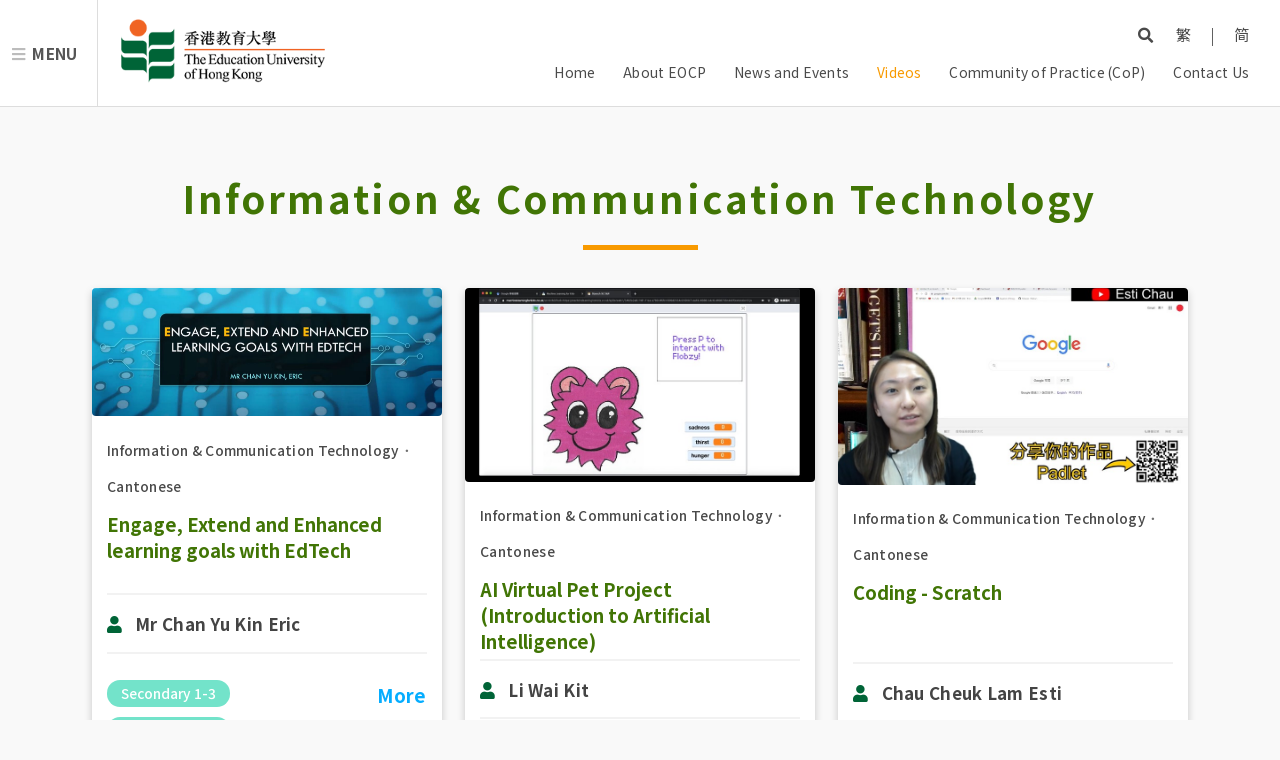

--- FILE ---
content_type: text/html;charset=UTF-8
request_url: https://eocp2.eduhk.hk/en/video/subject/it/view.html
body_size: 47343
content:





<!DOCTYPE html>
 
        
    
<html>
    
   
    <head>
        <title>EdUHK Online Classes Platform</title>
            <meta charset="utf-8" />
            <meta name="viewport" content="width=device-width, initial-scale=1, user-scalable=no" />
            <meta name="author" content="EdUHK Online Classes Platform">
        <meta name="Copyright" content="&copy;2026 The Education University of Hong Kong. All Rights Reserved">
        <link rel="stylesheet" href="/assets/css/main.css" />

        <link rel="stylesheet" href="/assets/css/common.css" />
        <link rel="stylesheet" href="/assets/css/custom.css" />
        <link rel="stylesheet" href="/assets/css/eocp.css" />
        
        
            <link rel="stylesheet" href="/assets/css/en.css" />
        

        <link rel="shortcut icon" href="/favicon.ico" type="image/x-icon" />
        <link rel='icon' href='/favicon.ico' type='image/x-icon'/>
        <link rel="apple-touch-icon" href="/favicon.ico">
        <script src="/assets/js/jquery.min.js"></script>

        <meta name="theme-color" content="#006437" />

        
        

        <!-- Facebook Tag -->
        <meta property="og:type"   content="website" /> 

        <meta property="og:title" content="EdUHK Online Classes Platform"/>
        <meta property="og:image:alt" content="EdUHK Online Classes Platform">
        
            <meta property="og:url" content="http://eocp2.eduhk.hk/en/video/subject/it/view.html" />
            

            
        

        
            <meta property="og:image" content="http://eocp2.eduhk.hk/images/EdUHK_logo.png">

        

        
         <script src="https://www.google.com/recaptcha/enterprise.js?render=6LfZ7g8bAAAAAOE83yQaMAR-R2ux4G-zWI0EzQ-e"></script>
            
         
         
        
    </head>
    <body class="is-preload ">

        <!-- Header -->
        <header id="header">
            
            <a href="#menu">Menu</a>
        <h1><a href="https://www.eduhk.hk/" target="_blank"><img id="header-logo" src="/images/EdUHK_logo_thin.png" alt="EdUHK Online Classes Platform"/></a></h1>
            <div class="menu-row">
                <div class="row">
                    <div class="col-12 menu-col">
                        
                        <div class="search">
                            <a class="icon solid fa-search" href="#search"></a>
                            <form id="search"  method="get" action="/en/query.html">
                                    <input type="text" name="query" placeholder="Search" />
                            </form>
                        </div>
                        
                            <div id="language"><a href="/zh/video/subject/it/view.html">繁</a> | <a href="/cn/video/subject/it/view.html">简</a> </div>
                        
                        
                        
                        
                    </div>
                    <div class="col-12  menu-col alt">
                        <a href="/en/index.html"  >Home</a>
                        
                            
                                 
                                <a href="/en/about/index.html"  >
                                    
                                        About EOCP
                                    
                                    
                                    
                                </a>
                                   
                            
                                 
                                <a href="/en/news/index.html"  >
                                    
                                        News and Events
                                    
                                    
                                    
                                </a>
                                   
                            
                                 
                                <a href="/en/tutorial/index.html"  class="active">
                                    
                                        Videos
                                    
                                    
                                    
                                </a>
                                   
                            
                                 
                                <a href="/en/cop/index.html"  >
                                    
                                        Community of Practice (CoP)
                                    
                                    
                                    
                                </a>
                                   
                            
                                 
                                <a href="/en/contact/index.html" target="_blank" >
                                    
                                        Contact Us
                                    
                                    
                                    
                                </a>
                                   
                            
                        
                    </div>
                </div>
            </div>
           
        </header>
                        
        
        
        <!-- Menu -->
        <nav id="menu">
            <ul class="links">
                <li class="language">
                    
                            <a href="/zh/video/subject/it/view.html">繁</a> | <a href="/cn/video/subject/it/view.html">简</a> 
                        
                        
                        
                </li>
                <li><a href="/en/index.html" class="active">Home</a></li>
                 
                            
                                <li>
                                    
                                         
                                        <a   href="/en/about/index.html"   >
                                            
                                                About EOCP
                                            
                                            
                                            
                                        </a>
                                        
                                        
                                   
                                </li>
                            
                                <li>
                                    
                                         
                                        <a   href="/en/news/index.html"   >
                                            
                                                News and Events
                                            
                                            
                                            
                                        </a>
                                        
                                        
                                   
                                </li>
                            
                                <li>
                                    
                                         
                                        <a   href="/en/featured/index.html"   >
                                            
                                                Featured Classes
                                            
                                            
                                            
                                        </a>
                                        
                                        
                                   
                                </li>
                            
                                <li>
                                    
                                         
                                        <a   href="/en/tutorial/index.html"   >
                                            
                                                Videos
                                            
                                            
                                            
                                        </a>
                                        
                                        
                                   
                                </li>
                            
                                <li>
                                    
                                         
                                        <a   href="/en/early-childhood/index.html "   >
                                            
                                                Early Childhood Education
                                            
                                            
                                            
                                        </a>
                                        
                                        
                                   
                                </li>
                            
                                <li>
                                    
                                         
                                        <a   href="/en/primary/index.html"   >
                                            
                                                Primary Education
                                            
                                            
                                            
                                        </a>
                                        
                                        
                                   
                                </li>
                            
                                <li>
                                    
                                         
                                        <a   href="/en/secondary/index.html"   >
                                            
                                                Secondary Education
                                            
                                            
                                            
                                        </a>
                                        
                                        
                                   
                                </li>
                            
                                <li>
                                    
                                         
                                        <a   href="/en/online-teaching/index.html"   >
                                            
                                                Online Teaching Pedagogy and Skill
                                            
                                            
                                            
                                        </a>
                                        
                                        
                                   
                                </li>
                            
                                <li>
                                    
                                    <span class="opener">
                                    
                                         
                                        <a   href="/en/cop/index.html"   >
                                            
                                                Community of Practice (CoP)
                                            
                                            
                                            
                                        </a>
                                        
                                    </span>
                                    
                                        
                                             <ul>
                                                 
                                                     <li>
                                                         
                                                         <a   href="/en/cop/intro.html"   >
                                                            
                                                                Introduction of CoP
                                                            
                                                            
                                                            
                                                        </a>
                                                         
                                                             <div class="dropMenu-container">
                                                                 <span  class="icon solid fa-angle-right dropMenu-btn"></span>
                                                                 <div class="dropMenu-content">
                                                                 <ul class="dropMenu">
                                                                     
                                                                         <li>
                                                                             
                                                                             <a   href="/en/cop/intro/fehd.html"    >
                                                                                
                                                                                    Faculty of Education and Human Development (FEHD)
                                                                                
                                                                                
                                                                                
                                                                            </a>
                                                                         </li>
                                                                     
                                                                         <li>
                                                                             
                                                                             <a   href="/en/cop/intro/fhm.html"    >
                                                                                
                                                                                    Faculty of Humanities (FHM)
                                                                                
                                                                                
                                                                                
                                                                            </a>
                                                                         </li>
                                                                     
                                                                         <li>
                                                                             
                                                                             <a   href="/en/cop/intro/flass.html"    >
                                                                                
                                                                                    Faculty of Liberal Arts and Social Sciences (FLASS)
                                                                                
                                                                                
                                                                                
                                                                            </a>
                                                                         </li>
                                                                     
                                                                         <li>
                                                                             
                                                                             <a   href="/en/cop/intro/lttc.html"    >
                                                                                
                                                                                    Centre for Learning, Teaching and Technology (LTTC)
                                                                                
                                                                                
                                                                                
                                                                            </a>
                                                                         </li>
                                                                     
                                                                 </ul>
                                                                 </div>
                                                             </div>
                                                         
                                                     </li>
                                                 
                                                     <li>
                                                         
                                                         <a   href="/en/cop/activity.html"   >
                                                            
                                                                CoP Events
                                                            
                                                            
                                                            
                                                        </a>
                                                         
                                                             <div class="dropMenu-container">
                                                                 <span  class="icon solid fa-angle-right dropMenu-btn"></span>
                                                                 <div class="dropMenu-content">
                                                                 <ul class="dropMenu">
                                                                     
                                                                         <li>
                                                                             
                                                                             <a   href="/en/cop/activity/sharing-2022-02-25.html"    >
                                                                                
                                                                                    EdUHK Online Teaching Support Series: Online Teaching Sharing (Chinese Language, English Language) (25/02/2022)
                                                                                
                                                                                
                                                                                
                                                                            </a>
                                                                         </li>
                                                                     
                                                                         <li>
                                                                             
                                                                             <a   href="/en/cop/activity/sharing-2022-02-22.html"    >
                                                                                
                                                                                    EdUHK Online Teaching Support Series: Online Teaching Sharing (Mathematics, General Studies) (22/02/2022)
                                                                                
                                                                                
                                                                                
                                                                            </a>
                                                                         </li>
                                                                     
                                                                         <li>
                                                                             
                                                                             <a   href="/en/cop/activity/online-teaching-workshop-2021-05-07.html"    >
                                                                                
                                                                                    EdUHK Online Teaching Support Series: Online Teaching Workshop (Chinese Language) (07/05/2021) 
                                                                                
                                                                                
                                                                                
                                                                            </a>
                                                                         </li>
                                                                     
                                                                         <li>
                                                                             
                                                                             <a   href="/en/cop/activity/online-teaching-workshop-ge-2021-05-04.html"    >
                                                                                
                                                                                    EdUHK Online Teaching Support Series: Online Teaching Workshop (General Studies) (04/05/2021)
                                                                                
                                                                                
                                                                                
                                                                            </a>
                                                                         </li>
                                                                     
                                                                         <li>
                                                                             
                                                                             <a   href="/en/cop/activity/online-teaching-workshop-maths-2021-05-04.html"    >
                                                                                
                                                                                    EdUHK Online Teaching Support Series: Online Teaching Workshop (Mathematics) (04/05/2021) 
                                                                                
                                                                                
                                                                                
                                                                            </a>
                                                                         </li>
                                                                     
                                                                         <li>
                                                                             
                                                                             <a   href="/en/cop/activity/online-teaching-workshop-en-2021-05-04.html"    >
                                                                                
                                                                                    EdUHK Online Teaching Support Series: Online Teaching Workshop (English Language) (04/05/2021) 
                                                                                
                                                                                
                                                                                
                                                                            </a>
                                                                         </li>
                                                                     
                                                                         <li>
                                                                             
                                                                             <a   href="/en/cop/activity/online-teaching-workshop-2021-05-04.html"    >
                                                                                
                                                                                    EdUHK Online Teaching Support Series: Online Teaching Workshop (Chinese Language) (04/05/2021) 
                                                                                
                                                                                
                                                                                
                                                                            </a>
                                                                         </li>
                                                                     
                                                                         <li>
                                                                             
                                                                             <a   href="/en/cop/activity/online-teaching-workshop-2021-04-20.html"    >
                                                                                
                                                                                    EdUHK Online Teaching Support Series: Online Teaching Workshop (General Studies) (20/04/2021)
                                                                                
                                                                                
                                                                                
                                                                            </a>
                                                                         </li>
                                                                     
                                                                         <li>
                                                                             
                                                                             <a   href="/en/cop/activity/online-teaching-workshop-2021-04-12.html"    >
                                                                                
                                                                                    EdUHK Online Teaching Support Series: Online Teaching Workshop (Chinese Language, English Language, Mathematics) (12/04/2021)
                                                                                
                                                                                
                                                                                
                                                                            </a>
                                                                         </li>
                                                                     
                                                                         <li>
                                                                             
                                                                             <a   href="/en/cop/activity/online-teaching-workshop-2021-03-26.html"    >
                                                                                
                                                                                    EdUHK Online Teaching Support Series: Online Teaching Workshop (Chinese Language, English Language, Mathematics) (26/03/2021)
                                                                                
                                                                                
                                                                                
                                                                            </a>
                                                                         </li>
                                                                     
                                                                         <li>
                                                                             
                                                                             <a   href="/en/cop/activity/online-teaching-ws-2021-03-25.html"    >
                                                                                
                                                                                    EdUHK Online Teaching Support Series: Online Teaching Workshop (General Studies) (25/03/2021)
                                                                                
                                                                                
                                                                                
                                                                            </a>
                                                                         </li>
                                                                     
                                                                 </ul>
                                                                 </div>
                                                             </div>
                                                         
                                                     </li>
                                                 
                                                     <li>
                                                         
                                                         <a   href="/en/cop/share.html"   >
                                                            
                                                                CoP Sharing
                                                            
                                                            
                                                            
                                                        </a>
                                                         
                                                     </li>
                                                 
                                            </ul>
                                        
                                   
                                </li>
                            
                                <li>
                                    
                                         
                                        <a   href="/en/contact/index.html" target="_blank"  >
                                            
                                                Contact Us
                                            
                                            
                                            
                                        </a>
                                        
                                        
                                   
                                </li>
                            
                        
            </ul>
           
        </nav>

        <div id="top"></div>
        
            






<!DOCTYPE html>

    <!-- Banner -->
    
    
    
    
    
    
    
    
    
    
    


<section  class="wrapper">
    <div class="inner wide">
        <header class="major">
            
            
                <h2>
                    
                        
                            
                         
                            Information & Communication Technology
                        
                        
                        
                            
                        
                </h2>
            
            
        </header>
        
        
        
                
        
        <div class="row" id="search-result-container">
            
                
                    <div class="col-3 col-4-large col-6-medium col-12-small search-video-container">
                        
                        





<article class="video">
    <div class="cover-div">
        <a href="/en/video/it/Engage-Extend-and-Enhanced-learning-goals-with-EdTech.html" >
        <!--
            
        
            <div class="cover-img" style="background-image: url('/upload/EAFB3C05-E530-4193-A0E4-A934F4E45679/20220315/Mr_Eric_Chan_Cover.JPG'), url('/images/img01.jpg');"></div>
        
        -->
        <div class="cover-img">
            
            
                <img src="/upload/EAFB3C05-E530-4193-A0E4-A934F4E45679/20220315/Mr_Eric_Chan_Cover.JPG" class="image fit"/>
                
            
        </div>
            </a>
    </div>
    <div class="video-content-container">
        <div class="video-info">
            
                <span><a href="/en/video/subject/it/view.html">Information & Communication Technology</a>．<a href="/en/video/language/cantonse/view.html">Cantonese</a></span>
            
             
            
           <!--
            <span>2022-03-15</span>
           -->
        </div>
        <a href="/en/video/it/Engage-Extend-and-Enhanced-learning-goals-with-EdTech.html" >
        <div class="video-title">
            
            
                <h3>Engage, Extend and Enhanced learning goals with EdTech</h3>
            
             
            
            
            
            
        </div>
        <div class="speaker">
            <span class="icon solid fa-user"></span>
            
                 <b>Mr Chan Yu Kin Eric</b>
            
             
            
        </div>
        </a>
        <div class="video-opt">
            <div class="video-tag">
                 
                
                
                
               
                
                    <a href="/en/video/grade/junior-secondary/view.html" class="sec">Secondary 1-3</a>
                
                 
                    <a href="/en/video/grade/senior-secondary/view.html" class="sec">Secondary 4-6</a>
                
                
                    <a href="/en/video/subject/it/view.html"  class="subject">
                        
                            Information & Communication Technology
                        
                        
                        
                    </a>
                
            </div>
            <div class="video-btn">
                <a href="/en/video/it/Engage-Extend-and-Enhanced-learning-goals-with-EdTech.html" >More</a>
            </div>
        </div>
         <div class="filter-tag" >Tablet;Free-educational-software;Teaching-Approach;Zoom;learning-community;</div>
    </div>
</article>

                            
                    </div>
                
                    <div class="col-3 col-4-large col-6-medium col-12-small search-video-container">
                        
                        





<article class="video">
    <div class="cover-div">
        <a href="/en/video/it/AI-Virtual-Pet-Project.html" >
        <!--
            
        
            <div class="cover-img" style="background-image: url('/images/thumbnails/35.jpg'), url('/images/img01.jpg');"></div>
        
        -->
        <div class="cover-img">
            
            
                <img src="/images/thumbnails/35.jpg" class="image fit"/>
                
            
        </div>
            </a>
    </div>
    <div class="video-content-container">
        <div class="video-info">
            
                <span><a href="/en/video/subject/it/view.html">Information & Communication Technology</a>．<a href="/en/video/language/cantonse/view.html">Cantonese</a></span>
            
             
            
           <!--
            <span>2021-06-03</span>
           -->
        </div>
        <a href="/en/video/it/AI-Virtual-Pet-Project.html" >
        <div class="video-title">
            
            
                <h3>AI Virtual Pet Project (Introduction to Artificial Intelligence)</h3>
            
             
            
            
            
            
        </div>
        <div class="speaker">
            <span class="icon solid fa-user"></span>
            
                 <b>Li Wai Kit</b>
            
             
            
        </div>
        </a>
        <div class="video-opt">
            <div class="video-tag">
                 
                
                
                
               
                
                    <a href="/en/video/grade/junior-secondary/view.html" class="sec">Secondary 1-3</a>
                
                 
                
                    <a href="/en/video/subject/it/view.html"  class="subject">
                        
                            Information & Communication Technology
                        
                        
                        
                    </a>
                
            </div>
            <div class="video-btn">
                <a href="/en/video/it/AI-Virtual-Pet-Project.html" >More</a>
            </div>
        </div>
         <div class="filter-tag" >ai;coding-software;creativity;ICT;scratch;virtual-pet;Web-Resource;</div>
    </div>
</article>

                            
                    </div>
                
                    <div class="col-3 col-4-large col-6-medium col-12-small search-video-container">
                        
                        





<article class="video">
    <div class="cover-div">
        <a href="/en/video/it/Coding-Scratch.html" >
        <!--
            
        
            <div class="cover-img" style="background-image: url('/images/thumbnails/27.jpg'), url('/images/img01.jpg');"></div>
        
        -->
        <div class="cover-img">
            
            
                <img src="/images/thumbnails/27.jpg" class="image fit"/>
                
            
        </div>
            </a>
    </div>
    <div class="video-content-container">
        <div class="video-info">
            
                <span><a href="/en/video/subject/it/view.html">Information & Communication Technology</a>．<a href="/en/video/language/cantonse/view.html">Cantonese</a></span>
            
             
            
           <!--
            <span>2021-06-03</span>
           -->
        </div>
        <a href="/en/video/it/Coding-Scratch.html" >
        <div class="video-title">
            
            
                <h3>Coding - Scratch</h3>
            
             
            
            
            
            
        </div>
        <div class="speaker">
            <span class="icon solid fa-user"></span>
            
                 <b>Chau Cheuk Lam Esti</b>
            
             
            
        </div>
        </a>
        <div class="video-opt">
            <div class="video-tag">
                 
                
                
                
               
                
                    <a href="/en/video/grade/junior-secondary/view.html" class="sec">Secondary 1-3</a>
                
                 
                
                    <a href="/en/video/subject/it/view.html"  class="subject">
                        
                            Information & Communication Technology
                        
                        
                        
                    </a>
                
            </div>
            <div class="video-btn">
                <a href="/en/video/it/Coding-Scratch.html" >More</a>
            </div>
        </div>
         <div class="filter-tag" >coding;coding-software;data;drawing;ICT;STEM;</div>
    </div>
</article>

                            
                    </div>
                
            
        </div>
        
               
        <div class="row">
            <div class="col-12 duration-record">
                <span>No of Result:  records (s)</span>
        </div>
        </div>
    </div>
</section>
    


 
    <script type="text/javascript">
        
        
            var hasNextPage=false;
        
        $( document ).ready(function() {
            loadNextPage("#search-result-container", "/en/search/next.html");
        });
        
    </script>

        

        <!-- Footer -->
        <footer id="footer">
            <div class="inner">
                <div class="row">
                    <div class="col-8  col-12-medium col-12-small">
                        <div class="row">
                            <div class="col-6 col-12-small left-div">
                                <section class="foot-into">
                                    <div class="row">
                                        <div class="col-12">
                                            <a href="https://www.eduhk.hk/" target="_blank">
                                            <div class="image">
                                                <img id="footer-logo" src="/images/EdUHK_logo_thin.png" alt="The Education University of Hong Kong"/>
                                            </div>
                                            </a>
                                                <h2>EdUHK Online Classes Platform</h2>
                                        </div>
                                        
                                        
                                    </div>
                                </section>
                            </div>
                            <div class="col-6 col-12-small right-div">
                                <section style="display:none;">
                                    <article class="info">
                                        <p>
                                            <b>Tai Po Campus</b><br>
                                            10 Lo Ping Road, Tai Po, New Territories, Hong Kong
                                        </p>
                                        <p>
                                            <b>Tseung Kwan O Study Centre Office</b><br>
                                            1 King Yin Lane, Tseung Kwan O, New Territories, Hong Kong
                                        </p>
                                    </article>
                                </section>
                            </div>
                        </div>


                    </div>
                    <div class="col-4 col-12-medium col-12-small">
                        <article class="info right"  style="display:none;">
                            <p>
                                <b>Keep Connected with Us!</b>
                            </p>
                            <ul class="link-icon">
                                <li>
                                    <a href="" target="_blank" >
                                        <i class="icon brands fa-facebook-f"></i>
                                    </a>
                                </li>
                                <li>
                                    <a href="" target="_blank" >
                                        <i class="icon brands fa-instagram"></i>
                                    </a>
                                </li>
                                <li>
                                    <a href="" target="_blank" >
                                        <i class="icon brands fa-youtube"></i>
                                    </a>
                                </li>
                            </ul>
                            
                            <p><a href="https://www.eduhk.hk/en/" target="_blank">Connected with EdUHK ></a></p>
                            
                        </article>
                    </div>

                </div>

                
            </div>
                                        <span id="backToTop"><a href="#top"><i class="icon solid fa-angle-double-up"></i></a></span>                           
        </footer>
        <footer id="footer" class="alt">
            <div class="inner">
                <div class="sitemap">
                    <ul>
                        
                        <li><a href="/en/sitemap.html">Site Map </a></li>
                        <!--<li><a href="#">The Portal</a></li>-->
                        <li><a href="https://www.eduhk.hk/en/contact-us" target="_blank" >Contact Us</a></li>
                     
                        
                        <li><a href="https://www.eduhk.hk/zht/cookies" target="_blank">Cookies</a></li>
                        <li><a href="https://www.eduhk.hk/zht/copyright" target="_blank">Copyright</a></li>
                        <li><a href="https://www.eduhk.hk/zht/disclaimer" target="_blank">Disclaimer</a></li>
                        <li><a href="https://www.eduhk.hk/zht/privacy-policy" target="_blank">Privacy Policy </a></li>
                        
                        
                    </ul>
                </div>
                <div class="copyright">
                    <p>&copy; 2026The Education University of Hong Kong. All rights reserved.</p>
                </div>
            </div>
            
        </footer>

        <!-- Scripts -->
        <script src="/assets/js/jquery.min.js"></script>
        <script src="/assets/js/jquery.scrolly.min.js"></script>
        <script src="/assets/js/browser.min.js"></script>
        <script src="/assets/js/breakpoints.min.js"></script>
        <script src="/assets/js/util.js"></script>
        <script src="/assets/js/main.js"></script>
        <script src="/assets/js/ecop.js"></script>

        <!-- Global site tag (gtag.js) - Google Analytics 
        <script src="https://www.google.com/recaptcha/api.js"></script>
        -->
        <!-- Global site tag (gtag.js) - Google Analytics -->
        <script async src="https://www.googletagmanager.com/gtag/js?id=UA-202837681-1"></script>
        <script>
            window.dataLayer = window.dataLayer || [];
            function gtag() {
                dataLayer.push(arguments);
            }
            gtag('js', new Date());

            gtag('config', 'UA-202837681-1');
        </script>




        <input type="hidden" value="/" id="rootpath"/>
        <input type="hidden" value="en" id="langCode"/>
    </body>


</html>


--- FILE ---
content_type: text/css
request_url: https://eocp2.eduhk.hk/assets/css/main.css
body_size: 92308
content:
@import url(fontawesome-all.min.css);
@import url("https://fonts.googleapis.com/css?family=Raleway:300,700");
@import url('https://fonts.googleapis.com/css2?family=Noto+Sans+HK:wght@300;400;500;700;900&display=swap');
@import url('https://fonts.googleapis.com/css2?family=Noto+Sans+SC:wght@300;400;500;700;900&display=swap');

/*
        Tactile by Pixelarity
        pixelarity.com | hello@pixelarity.com
        License: pixelarity.com/license
*/

html, body, div, span, applet, object,
iframe, h1, h2, h3, h4, h5, h6, p, blockquote,
pre, a, abbr, acronym, address, big, cite,
code, del, dfn, em, img, ins, kbd, q, s, samp,
small, strike, strong, sub, sup, tt, var, b,
u, i, center, dl, dt, dd, ol, ul, li, fieldset,
form, label, legend, table, caption, tbody,
tfoot, thead, tr, th, td, article, aside,
canvas, details, embed, figure, figcaption,
footer, header, hgroup, menu, nav, output, ruby,
section, summary, time, mark, audio, video {
    margin: 0;
    padding: 0;
    border: 0;
    font-size: 100%;
    font: inherit;
    vertical-align: baseline;}

article, aside, details, figcaption, figure,
footer, header, hgroup, menu, nav, section {
    display: block;}

body {
    line-height: 1;
}

ol, ul {
    list-style: none;
}

blockquote, q {
    quotes: none;
}

blockquote:before, blockquote:after, q:before, q:after {
    content: '';
    content: none;
}

table {
    border-collapse: collapse;
    border-spacing: 0;
}

body {
    -webkit-text-size-adjust: none;
}

mark {
    background-color: transparent;
    color: inherit;
}

input::-moz-focus-inner {
    border: 0;
    padding: 0;
}

input, select, textarea {
    -moz-appearance: none;
    -webkit-appearance: none;
    -ms-appearance: none;
    appearance: none;
}

/* Basic */

@-ms-viewport {
    width: device-width;
}

body {
    -ms-overflow-style: scrollbar;
}

@media screen and (max-width: 480px) {

    html, body {
        min-width: 320px;
    }

}

html {
    box-sizing: border-box;
}

*, *:before, *:after {
    box-sizing: inherit;
}

body {
    background: #fff;
}

body.is-preload *, body.is-preload *:before, body.is-preload *:after {
    -moz-animation: none !important;
    -webkit-animation: none !important;
    -ms-animation: none !important;
    animation: none !important;
    -moz-transition: none !important;
    -webkit-transition: none !important;
    -ms-transition: none !important;
    transition: none !important;
}

/* Type */

body {
    background-color: #fff;
    background-color: rgba(242,242,242,0.45);
    color: #555;
}

body, input, select, textarea {
    font-family: 'Noto Sans HK','Noto Sans SC',"Raleway", Helvetica, Arial, sans-serif;
    font-size: 14pt;
    font-weight: 300;
    letter-spacing: 0.02em;
    line-height: 2;
}

@media screen and (max-width: 1680px) {

    body, input, select, textarea {
        font-size: 12.5pt;
    }

}

@media screen and (max-width: 1280px) {

    body, input, select, textarea {
        font-size: 11.5pt;
    }

}

@media screen and (max-width: 980px) {

    body, input, select, textarea {
        font-size: 12pt;
    }

}

@media screen and (max-width: 736px) {

    body, input, select, textarea {
        font-size: 12pt;
    }

}

@media screen and (max-width: 480px) {

    body, input, select, textarea {
        font-size: 11.5pt;
    }

}

a {
    text-decoration: none;
}

a:hover {
    text-decoration: none;
    color:#006437 !important;
}

strong, b {
    font-weight: 700;
}

em, i {
    font-style: italic;
}

p {
    margin: 0 0 2em 0;
}

h1, h2, h3, h4, h5, h6 {
    font-weight: 700;
    letter-spacing: 0.07em;
    line-height: 1.6;
    margin: 0 0 1em 0;
    text-transform: uppercase;
}

h1 a, h2 a, h3 a, h4 a, h5 a, h6 a {
    color: inherit;
    text-decoration: none;
}

h1.major:after, h2.major:after, h3.major:after, h4.major:after, h5.major:after, h6.major:after {
    display: block;
    content: "";
    height: 1px;
    margin-top: 1em;
    width: 3em;
}

h1.major.special:after, h2.major.special:after, h3.major.special:after, h4.major.special:after, h5.major.special:after, h6.major.special:after {
    margin-left: auto;
    margin-right: auto;
}

h2 {
    font-size: 1.75em;
    line-height: 1.5em;
}

@media screen and (max-width: 736px) {

    h2 {
        font-size: 1.3em;
    }

}

h3 {
    font-size: 1.35em;
    line-height: 1.5em;
}

@media screen and (max-width: 736px) {

    h3 {
        font-size: 1.2em;
    }

}

h4 {
    font-size: 1.1em;
    line-height: 1.5em;
}

h5 {
    font-size: 0.9em;
    line-height: 1.5em;
}

h6 {
    font-size: 0.7em;
    line-height: 1.5em;
}

sub {
    font-size: 0.8em;
    position: relative;
    top: 0.5em;
}

sup {
    font-size: 0.8em;
    position: relative;
    top: -0.5em;
}

blockquote {
    border-left: solid 4px;
    font-style: italic;
    margin: 0 0 2em 0;
    padding: 0.5em 0 0.5em 2em;
}

code {
    border-radius: 4px;
    border: solid 1px;
    font-family: "Courier New", monospace;
    font-size: 0.9em;
    margin: 0 0.25em;
    padding: 0.25em 0.65em;
}

pre {
    -webkit-overflow-scrolling: touch;
    font-family: "Courier New", monospace;
    font-size: 0.9em;
    margin: 0 0 2em 0;
}

pre code {
    display: block;
    line-height: 1.75em;
    padding: 1em 1.5em;
    overflow-x: auto;
}

hr {
    border: 0;
    border-bottom: solid 1px;
    margin: 2.5em 0;
}

hr.major {
    margin: 3.5em 0;
}

.align-left {
    text-align: left;
}

.align-center {
    text-align: center;
}

.align-right {
    text-align: right;
}

input, select, textarea {
    color: #444;
}

a {
    color: #006437;
}

strong, b {
    color: #444;
}

h1, h2, h3, h4, h5, h6 {
    color: #417505;
}

h1.major:after, h2.major:after, h3.major:after, h4.major:after, h5.major:after, h6.major:after {
    background-color: #444;
}

blockquote {
    border-left-color: rgba(144, 144, 144, 0.3);
}

code {
    background: rgba(144, 144, 144, 0.1);
    border-color: rgba(144, 144, 144, 0.3);
}

hr {
    border-bottom-color: rgba(144, 144, 144, 0.3);
}

/* Row */

.row {
    display: flex;
    flex-wrap: wrap;
    box-sizing: border-box;
    align-items: stretch;
}

.row > * {
    box-sizing: border-box;
}

.row.gtr-uniform > * > :last-child {
    margin-bottom: 0;
}

.row.aln-left {
    justify-content: flex-start;
}

.row.aln-center {
    justify-content: center;
}

.row.aln-right {
    justify-content: flex-end;
}

.row.aln-top {
    align-items: flex-start;
}

.row.aln-middle {
    align-items: center;
}

.row.aln-bottom {
    align-items: flex-end;
}

.row > .imp {
    order: -1;
}

.row > .col-1 {
    width: 8.33333%;
}

.row > .off-1 {
    margin-left: 8.33333%;
}

.row > .col-2 {
    width: 16.66667%;
}

.row > .off-2 {
    margin-left: 16.66667%;
}

.row > .col-3 {
    width: 25%;
}

.row > .off-3 {
    margin-left: 25%;
}

.row > .col-4 {
    width: 33.33333%;
}

.row > .off-4 {
    margin-left: 33.33333%;
}

.row > .col-5 {
    width: 41.66667%;
}

.row > .off-5 {
    margin-left: 41.66667%;
}

.row > .col-6 {
    width: 50%;
}

.row > .off-6 {
    margin-left: 50%;
}

.row > .col-7 {
    width: 58.33333%;
}

.row > .off-7 {
    margin-left: 58.33333%;
}

.row > .col-8 {
    width: 66.66667%;
}

.row > .off-8 {
    margin-left: 66.66667%;
}

.row > .col-9 {
    width: 75%;
}

.row > .off-9 {
    margin-left: 75%;
}

.row > .col-10 {
    width: 83.33333%;
}

.row > .off-10 {
    margin-left: 83.33333%;
}

.row > .col-11 {
    width: 91.66667%;
}

.row > .off-11 {
    margin-left: 91.66667%;
}

.row > .col-12 {
    width: 100%;
}

.row > .off-12 {
    margin-left: 100%;
}

.row.gtr-0 {
    margin-top: 0;
    margin-left: 0em;
}

.row.gtr-0 > * {
    padding: 0 0 0 0em;
}

.row.gtr-0.gtr-uniform {
    margin-top: 0em;
}

.row.gtr-0.gtr-uniform > * {
    padding-top: 0em;
}

.row.gtr-25 {
    margin-top: 0;
    margin-left: -0.5em;
}

.row.gtr-25 > * {
    padding: 0 0 0 0.5em;
}

.row.gtr-25.gtr-uniform {
    margin-top: -0.5em;
}

.row.gtr-25.gtr-uniform > * {
    padding-top: 0.5em;
}

.row.gtr-50 {
    margin-top: 0;
    margin-left: -1em;
}

.row.gtr-50 > * {
    padding: 0 0 0 1em;
}

.row.gtr-50.gtr-uniform {
    margin-top: -1em;
}

.row.gtr-50.gtr-uniform > * {
    padding-top: 1em;
}

.row {
    margin-top: 0;
    margin-left: -2em;
}

.row > * {
    padding: 0 0 0 2em;
}

.row.gtr-uniform {
    margin-top: -2em;
}

.row.gtr-uniform > * {
    padding-top: 2em;
}

.row.gtr-150 {
    margin-top: 0;
    margin-left: -3em;
}

.row.gtr-150 > * {
    padding: 0 0 0 3em;
}

.row.gtr-150.gtr-uniform {
    margin-top: -3em;
}

.row.gtr-150.gtr-uniform > * {
    padding-top: 3em;
}

.row.gtr-200 {
    margin-top: 0;
    margin-left: -4em;
}

.row.gtr-200 > * {
    padding: 0 0 0 4em;
}

.row.gtr-200.gtr-uniform {
    margin-top: -4em;
}

.row.gtr-200.gtr-uniform > * {
    padding-top: 4em;
}

@media screen and (max-width: 1680px) {

    .row {
        display: flex;
        flex-wrap: wrap;
        box-sizing: border-box;
        align-items: stretch;
    }

    .row > * {
        box-sizing: border-box;
    }

    .row.gtr-uniform > * > :last-child {
        margin-bottom: 0;
    }

    .row.aln-left {
        justify-content: flex-start;
    }

    .row.aln-center {
        justify-content: center;
    }

    .row.aln-right {
        justify-content: flex-end;
    }

    .row.aln-top {
        align-items: flex-start;
    }

    .row.aln-middle {
        align-items: center;
    }

    .row.aln-bottom {
        align-items: flex-end;
    }

    .row > .imp-xlarge {
        order: -1;
    }

    .row > .col-1-xlarge {
        width: 8.33333%;
    }

    .row > .off-1-xlarge {
        margin-left: 8.33333%;
    }

    .row > .col-2-xlarge {
        width: 16.66667%;
    }

    .row > .off-2-xlarge {
        margin-left: 16.66667%;
    }

    .row > .col-3-xlarge {
        width: 25%;
    }

    .row > .off-3-xlarge {
        margin-left: 25%;
    }

    .row > .col-4-xlarge {
        width: 33.33333%;
    }

    .row > .off-4-xlarge {
        margin-left: 33.33333%;
    }

    .row > .col-5-xlarge {
        width: 41.66667%;
    }

    .row > .off-5-xlarge {
        margin-left: 41.66667%;
    }

    .row > .col-6-xlarge {
        width: 50%;
    }

    .row > .off-6-xlarge {
        margin-left: 50%;
    }

    .row > .col-7-xlarge {
        width: 58.33333%;
    }

    .row > .off-7-xlarge {
        margin-left: 58.33333%;
    }

    .row > .col-8-xlarge {
        width: 66.66667%;
    }

    .row > .off-8-xlarge {
        margin-left: 66.66667%;
    }

    .row > .col-9-xlarge {
        width: 75%;
    }

    .row > .off-9-xlarge {
        margin-left: 75%;
    }

    .row > .col-10-xlarge {
        width: 83.33333%;
    }

    .row > .off-10-xlarge {
        margin-left: 83.33333%;
    }

    .row > .col-11-xlarge {
        width: 91.66667%;
    }

    .row > .off-11-xlarge {
        margin-left: 91.66667%;
    }

    .row > .col-12-xlarge {
        width: 100%;
    }

    .row > .off-12-xlarge {
        margin-left: 100%;
    }

    .row.gtr-0 {
        margin-top: 0;
        margin-left: 0em;
    }

    .row.gtr-0 > * {
        padding: 0 0 0 0em;
    }

    .row.gtr-0.gtr-uniform {
        margin-top: 0em;
    }

    .row.gtr-0.gtr-uniform > * {
        padding-top: 0em;
    }

    .row.gtr-25 {
        margin-top: 0;
        margin-left: -0.5em;
    }

    .row.gtr-25 > * {
        padding: 0 0 0 0.5em;
    }

    .row.gtr-25.gtr-uniform {
        margin-top: -0.5em;
    }

    .row.gtr-25.gtr-uniform > * {
        padding-top: 0.5em;
    }

    .row.gtr-50 {
        margin-top: 0;
        margin-left: -1em;
    }

    .row.gtr-50 > * {
        padding: 0 0 0 1em;
    }

    .row.gtr-50.gtr-uniform {
        margin-top: -1em;
    }

    .row.gtr-50.gtr-uniform > * {
        padding-top: 1em;
    }

    .row {
        margin-top: 0;
        margin-left: -2em;
    }

    .row > * {
        padding: 0 0 0 2em;
    }

    .row.gtr-uniform {
        margin-top: -2em;
    }

    .row.gtr-uniform > * {
        padding-top: 2em;
    }

    .row.gtr-150 {
        margin-top: 0;
        margin-left: -3em;
    }

    .row.gtr-150 > * {
        padding: 0 0 0 3em;
    }

    .row.gtr-150.gtr-uniform {
        margin-top: -3em;
    }

    .row.gtr-150.gtr-uniform > * {
        padding-top: 3em;
    }

    .row.gtr-200 {
        margin-top: 0;
        margin-left: -4em;
    }

    .row.gtr-200 > * {
        padding: 0 0 0 4em;
    }

    .row.gtr-200.gtr-uniform {
        margin-top: -4em;
    }

    .row.gtr-200.gtr-uniform > * {
        padding-top: 4em;
    }

}

@media screen and (max-width: 1280px) {

    .row {
        display: flex;
        flex-wrap: wrap;
        box-sizing: border-box;
        align-items: stretch;
    }

    .row > * {
        box-sizing: border-box;
    }

    .row.gtr-uniform > * > :last-child {
        margin-bottom: 0;
    }

    .row.aln-left {
        justify-content: flex-start;
    }

    .row.aln-center {
        justify-content: center;
    }

    .row.aln-right {
        justify-content: flex-end;
    }

    .row.aln-top {
        align-items: flex-start;
    }

    .row.aln-middle {
        align-items: center;
    }

    .row.aln-bottom {
        align-items: flex-end;
    }

    .row > .imp-large {
        order: -1;
    }

    .row > .col-1-large {
        width: 8.33333%;
    }

    .row > .off-1-large {
        margin-left: 8.33333%;
    }

    .row > .col-2-large {
        width: 16.66667%;
    }

    .row > .off-2-large {
        margin-left: 16.66667%;
    }

    .row > .col-3-large {
        width: 25%;
    }

    .row > .off-3-large {
        margin-left: 25%;
    }

    .row > .col-4-large {
        width: 33.33333%;
    }

    .row > .off-4-large {
        margin-left: 33.33333%;
    }

    .row > .col-5-large {
        width: 41.66667%;
    }

    .row > .off-5-large {
        margin-left: 41.66667%;
    }

    .row > .col-6-large {
        width: 50%;
    }

    .row > .off-6-large {
        margin-left: 50%;
    }

    .row > .col-7-large {
        width: 58.33333%;
    }

    .row > .off-7-large {
        margin-left: 58.33333%;
    }

    .row > .col-8-large {
        width: 66.66667%;
    }

    .row > .off-8-large {
        margin-left: 66.66667%;
    }

    .row > .col-9-large {
        width: 75%;
    }

    .row > .off-9-large {
        margin-left: 75%;
    }

    .row > .col-10-large {
        width: 83.33333%;
    }

    .row > .off-10-large {
        margin-left: 83.33333%;
    }

    .row > .col-11-large {
        width: 91.66667%;
    }

    .row > .off-11-large {
        margin-left: 91.66667%;
    }

    .row > .col-12-large {
        width: 100%;
    }

    .row > .off-12-large {
        margin-left: 100%;
    }

    .row.gtr-0 {
        margin-top: 0;
        margin-left: 0em;
    }

    .row.gtr-0 > * {
        padding: 0 0 0 0em;
    }

    .row.gtr-0.gtr-uniform {
        margin-top: 0em;
    }

    .row.gtr-0.gtr-uniform > * {
        padding-top: 0em;
    }

    .row.gtr-25 {
        margin-top: 0;
        margin-left: -0.375em;
    }

    .row.gtr-25 > * {
        padding: 0 0 0 0.375em;
    }

    .row.gtr-25.gtr-uniform {
        margin-top: -0.375em;
    }

    .row.gtr-25.gtr-uniform > * {
        padding-top: 0.375em;
    }

    .row.gtr-50 {
        margin-top: 0;
        margin-left: -0.75em;
    }

    .row.gtr-50 > * {
        padding: 0 0 0 0.75em;
    }

    .row.gtr-50.gtr-uniform {
        margin-top: -0.75em;
    }

    .row.gtr-50.gtr-uniform > * {
        padding-top: 0.75em;
    }

    .row {
        margin-top: 0;
        margin-left: -1.5em;
    }

    .row > * {
        padding: 0 0 0 1.5em;
    }

    .row.gtr-uniform {
        margin-top: -1.5em;
    }

    .row.gtr-uniform > * {
        padding-top: 1.5em;
    }

    .row.gtr-150 {
        margin-top: 0;
        margin-left: -2.25em;
    }

    .row.gtr-150 > * {
        padding: 0 0 0 2.25em;
    }

    .row.gtr-150.gtr-uniform {
        margin-top: -2.25em;
    }

    .row.gtr-150.gtr-uniform > * {
        padding-top: 2.25em;
    }

    .row.gtr-200 {
        margin-top: 0;
        margin-left: -3em;
    }

    .row.gtr-200 > * {
        padding: 0 0 0 3em;
    }

    .row.gtr-200.gtr-uniform {
        margin-top: -3em;
    }

    .row.gtr-200.gtr-uniform > * {
        padding-top: 3em;
    }

}

@media screen and (max-width: 1024px) {

    .row {
        display: flex;
        flex-wrap: wrap;
        box-sizing: border-box;
        align-items: stretch;
    }

    .row > * {
        box-sizing: border-box;
    }

    .row.gtr-uniform > * > :last-child {
        margin-bottom: 0;
    }

    .row.aln-left {
        justify-content: flex-start;
    }

    .row.aln-center {
        justify-content: center;
    }

    .row.aln-right {
        justify-content: flex-end;
    }

    .row.aln-top {
        align-items: flex-start;
    }

    .row.aln-middle {
        align-items: center;
    }

    .row.aln-bottom {
        align-items: flex-end;
    }

    .row > .imp-medium {
        order: -1;
    }

    .row > .col-1-medium {
        width: 8.33333%;
    }

    .row > .off-1-medium {
        margin-left: 8.33333%;
    }

    .row > .col-2-medium {
        width: 16.66667%;
    }

    .row > .off-2-medium {
        margin-left: 16.66667%;
    }

    .row > .col-3-medium {
        width: 25%;
    }

    .row > .off-3-medium {
        margin-left: 25%;
    }

    .row > .col-4-medium {
        width: 33.33333%;
    }

    .row > .off-4-medium {
        margin-left: 33.33333%;
    }

    .row > .col-5-medium {
        width: 41.66667%;
    }

    .row > .off-5-medium {
        margin-left: 41.66667%;
    }

    .row > .col-6-medium {
        width: 50%;
    }

    .row > .off-6-medium {
        margin-left: 50%;
    }

    .row > .col-7-medium {
        width: 58.33333%;
    }

    .row > .off-7-medium {
        margin-left: 58.33333%;
    }

    .row > .col-8-medium {
        width: 66.66667%;
    }

    .row > .off-8-medium {
        margin-left: 66.66667%;
    }

    .row > .col-9-medium {
        width: 75%;
    }

    .row > .off-9-medium {
        margin-left: 75%;
    }

    .row > .col-10-medium {
        width: 83.33333%;
    }

    .row > .off-10-medium {
        margin-left: 83.33333%;
    }

    .row > .col-11-medium {
        width: 91.66667%;
    }

    .row > .off-11-medium {
        margin-left: 91.66667%;
    }

    .row > .col-12-medium {
        width: 100%;
    }

    .row > .off-12-medium {
        margin-left: 100%;
    }

    .row.gtr-0 {
        margin-top: 0;
        margin-left: 0em;
    }

    .row.gtr-0 > * {
        padding: 0 0 0 0em;
    }

    .row.gtr-0.gtr-uniform {
        margin-top: 0em;
    }

    .row.gtr-0.gtr-uniform > * {
        padding-top: 0em;
    }

    .row.gtr-25 {
        margin-top: 0;
        margin-left: -0.375em;
    }

    .row.gtr-25 > * {
        padding: 0 0 0 0.375em;
    }

    .row.gtr-25.gtr-uniform {
        margin-top: -0.375em;
    }

    .row.gtr-25.gtr-uniform > * {
        padding-top: 0.375em;
    }

    .row.gtr-50 {
        margin-top: 0;
        margin-left: -0.75em;
    }

    .row.gtr-50 > * {
        padding: 0 0 0 0.75em;
    }

    .row.gtr-50.gtr-uniform {
        margin-top: -0.75em;
    }

    .row.gtr-50.gtr-uniform > * {
        padding-top: 0.75em;
    }

    .row {
        margin-top: 0;
        margin-left: -1.5em;
    }

    .row > * {
        padding: 0 0 0 1.5em;
    }

    .row.gtr-uniform {
        margin-top: -1.5em;
    }

    .row.gtr-uniform > * {
        padding-top: 1.5em;
    }

    .row.gtr-150 {
        margin-top: 0;
        margin-left: -2.25em;
    }

    .row.gtr-150 > * {
        padding: 0 0 0 2.25em;
    }

    .row.gtr-150.gtr-uniform {
        margin-top: -2.25em;
    }

    .row.gtr-150.gtr-uniform > * {
        padding-top: 2.25em;
    }

    .row.gtr-200 {
        margin-top: 0;
        margin-left: -3em;
    }

    .row.gtr-200 > * {
        padding: 0 0 0 3em;
    }

    .row.gtr-200.gtr-uniform {
        margin-top: -3em;
    }

    .row.gtr-200.gtr-uniform > * {
        padding-top: 3em;
    }

}

@media screen and (max-width: 736px) {

    .row {
        display: flex;
        flex-wrap: wrap;
        box-sizing: border-box;
        align-items: stretch;
    }

    .row > * {
        box-sizing: border-box;
    }

    .row.gtr-uniform > * > :last-child {
        margin-bottom: 0;
    }

    .row.aln-left {
        justify-content: flex-start;
    }

    .row.aln-center {
        justify-content: center;
    }

    .row.aln-right {
        justify-content: flex-end;
    }

    .row.aln-top {
        align-items: flex-start;
    }

    .row.aln-middle {
        align-items: center;
    }

    .row.aln-bottom {
        align-items: flex-end;
    }

    .row > .imp-small {
        order: -1;
    }

    .row > .col-1-small {
        width: 8.33333%;
    }

    .row > .off-1-small {
        margin-left: 8.33333%;
    }

    .row > .col-2-small {
        width: 16.66667%;
    }

    .row > .off-2-small {
        margin-left: 16.66667%;
    }

    .row > .col-3-small {
        width: 25%;
    }

    .row > .off-3-small {
        margin-left: 25%;
    }

    .row > .col-4-small {
        width: 33.33333%;
    }

    .row > .off-4-small {
        margin-left: 33.33333%;
    }

    .row > .col-5-small {
        width: 41.66667%;
    }

    .row > .off-5-small {
        margin-left: 41.66667%;
    }

    .row > .col-6-small {
        width: 50%;
    }

    .row > .off-6-small {
        margin-left: 50%;
    }

    .row > .col-7-small {
        width: 58.33333%;
    }

    .row > .off-7-small {
        margin-left: 58.33333%;
    }

    .row > .col-8-small {
        width: 66.66667%;
    }

    .row > .off-8-small {
        margin-left: 66.66667%;
    }

    .row > .col-9-small {
        width: 75%;
    }

    .row > .off-9-small {
        margin-left: 75%;
    }

    .row > .col-10-small {
        width: 83.33333%;
    }

    .row > .off-10-small {
        margin-left: 83.33333%;
    }

    .row > .col-11-small {
        width: 91.66667%;
    }

    .row > .off-11-small {
        margin-left: 91.66667%;
    }

    .row > .col-12-small {
        width: 100%;
    }

    .row > .off-12-small {
        margin-left: 100%;
    }

    .row.gtr-0 {
        margin-top: 0;
        margin-left: 0em;
    }

    .row.gtr-0 > * {
        padding: 0 0 0 0em;
    }

    .row.gtr-0.gtr-uniform {
        margin-top: 0em;
    }

    .row.gtr-0.gtr-uniform > * {
        padding-top: 0em;
    }

    .row.gtr-25 {
        margin-top: 0;
        margin-left: -0.3125em;
    }

    .row.gtr-25 > * {
        padding: 0 0 0 0.3125em;
    }

    .row.gtr-25.gtr-uniform {
        margin-top: -0.3125em;
    }

    .row.gtr-25.gtr-uniform > * {
        padding-top: 0.3125em;
    }

    .row.gtr-50 {
        margin-top: 0;
        margin-left: -0.625em;
    }

    .row.gtr-50 > * {
        padding: 0 0 0 0.625em;
    }

    .row.gtr-50.gtr-uniform {
        margin-top: -0.625em;
    }

    .row.gtr-50.gtr-uniform > * {
        padding-top: 0.625em;
    }

    .row {
        margin-top: 0;
        margin-left: -1.25em;
    }

    .row > * {
        padding: 0 0 0 1.25em;
    }

    .row.gtr-uniform {
        margin-top: -1.25em;
    }

    .row.gtr-uniform > * {
        padding-top: 1.25em;
    }

    .row.gtr-150 {
        margin-top: 0;
        margin-left: -1.875em;
    }

    .row.gtr-150 > * {
        padding: 0 0 0 1.875em;
    }

    .row.gtr-150.gtr-uniform {
        margin-top: -1.875em;
    }

    .row.gtr-150.gtr-uniform > * {
        padding-top: 1.875em;
    }

    .row.gtr-200 {
        margin-top: 0;
        margin-left: -2.5em;
    }

    .row.gtr-200 > * {
        padding: 0 0 0 2.5em;
    }

    .row.gtr-200.gtr-uniform {
        margin-top: -2.5em;
    }

    .row.gtr-200.gtr-uniform > * {
        padding-top: 2.5em;
    }

}

@media screen and (max-width: 480px) {

    .row {
        display: flex;
        flex-wrap: wrap;
        box-sizing: border-box;
        align-items: stretch;
    }

    .row > * {
        box-sizing: border-box;
    }

    .row.gtr-uniform > * > :last-child {
        margin-bottom: 0;
    }

    .row.aln-left {
        justify-content: flex-start;
    }

    .row.aln-center {
        justify-content: center;
    }

    .row.aln-right {
        justify-content: flex-end;
    }

    .row.aln-top {
        align-items: flex-start;
    }

    .row.aln-middle {
        align-items: center;
    }

    .row.aln-bottom {
        align-items: flex-end;
    }

    .row > .imp-xsmall {
        order: -1;
    }

    .row > .col-1-xsmall {
        width: 8.33333%;
    }

    .row > .off-1-xsmall {
        margin-left: 8.33333%;
    }

    .row > .col-2-xsmall {
        width: 16.66667%;
    }

    .row > .off-2-xsmall {
        margin-left: 16.66667%;
    }

    .row > .col-3-xsmall {
        width: 25%;
    }

    .row > .off-3-xsmall {
        margin-left: 25%;
    }

    .row > .col-4-xsmall {
        width: 33.33333%;
    }

    .row > .off-4-xsmall {
        margin-left: 33.33333%;
    }

    .row > .col-5-xsmall {
        width: 41.66667%;
    }

    .row > .off-5-xsmall {
        margin-left: 41.66667%;
    }

    .row > .col-6-xsmall {
        width: 50%;
    }

    .row > .off-6-xsmall {
        margin-left: 50%;
    }

    .row > .col-7-xsmall {
        width: 58.33333%;
    }

    .row > .off-7-xsmall {
        margin-left: 58.33333%;
    }

    .row > .col-8-xsmall {
        width: 66.66667%;
    }

    .row > .off-8-xsmall {
        margin-left: 66.66667%;
    }

    .row > .col-9-xsmall {
        width: 75%;
    }

    .row > .off-9-xsmall {
        margin-left: 75%;
    }

    .row > .col-10-xsmall {
        width: 83.33333%;
    }

    .row > .off-10-xsmall {
        margin-left: 83.33333%;
    }

    .row > .col-11-xsmall {
        width: 91.66667%;
    }

    .row > .off-11-xsmall {
        margin-left: 91.66667%;
    }

    .row > .col-12-xsmall {
        width: 100%;
    }

    .row > .off-12-xsmall {
        margin-left: 100%;
    }

    .row.gtr-0 {
        margin-top: 0;
        margin-left: 0em;
    }

    .row.gtr-0 > * {
        padding: 0 0 0 0em;
    }

    .row.gtr-0.gtr-uniform {
        margin-top: 0em;
    }

    .row.gtr-0.gtr-uniform > * {
        padding-top: 0em;
    }

    .row.gtr-25 {
        margin-top: 0;
        margin-left: -0.3125em;
    }

    .row.gtr-25 > * {
        padding: 0 0 0 0.3125em;
    }

    .row.gtr-25.gtr-uniform {
        margin-top: -0.3125em;
    }

    .row.gtr-25.gtr-uniform > * {
        padding-top: 0.3125em;
    }

    .row.gtr-50 {
        margin-top: 0;
        margin-left: -0.625em;
    }

    .row.gtr-50 > * {
        padding: 0 0 0 0.625em;
    }

    .row.gtr-50.gtr-uniform {
        margin-top: -0.625em;
    }

    .row.gtr-50.gtr-uniform > * {
        padding-top: 0.625em;
    }

    .row {
        margin-top: 0;
        margin-left: -1.25em;
    }

    .row > * {
        padding: 0 0 0 1.25em;
    }

    .row.gtr-uniform {
        margin-top: -1.25em;
    }

    .row.gtr-uniform > * {
        padding-top: 1.25em;
    }

    .row.gtr-150 {
        margin-top: 0;
        margin-left: -1.875em;
    }

    .row.gtr-150 > * {
        padding: 0 0 0 1.875em;
    }

    .row.gtr-150.gtr-uniform {
        margin-top: -1.875em;
    }

    .row.gtr-150.gtr-uniform > * {
        padding-top: 1.875em;
    }

    .row.gtr-200 {
        margin-top: 0;
        margin-left: -2.5em;
    }

    .row.gtr-200 > * {
        padding: 0 0 0 2.5em;
    }

    .row.gtr-200.gtr-uniform {
        margin-top: -2.5em;
    }

    .row.gtr-200.gtr-uniform > * {
        padding-top: 2.5em;
    }

}

/* Box */

.box {
    border-radius: 4px;
    border: solid 1px;
    margin-bottom: 2em;
    padding: 1.5em;
}

.box > :last-child,
.box > :last-child > :last-child,
.box > :last-child > :last-child > :last-child {
    margin-bottom: 0;
}

.box.alt {
    border: 0;
    border-radius: 0;
    padding: 0;
}

.box {
    border-color: rgba(144, 144, 144, 0.3);
}

/* Button */

input[type="submit"],
input[type="reset"],
input[type="button"],
button,
.button {
    -moz-appearance: none;
    -webkit-appearance: none;
    -ms-appearance: none;
    appearance: none;
    -moz-transition: background-color 0.2s ease-in-out, color 0.2s ease-in-out;
    -webkit-transition: background-color 0.2s ease-in-out, color 0.2s ease-in-out;
    -ms-transition: background-color 0.2s ease-in-out, color 0.2s ease-in-out;
    transition: background-color 0.2s ease-in-out, color 0.2s ease-in-out;
    border-radius: 4px;
    border-style: solid;
    border-width: 1px;
    cursor: pointer;
    display: inline-block;
    font-weight: 700;
    height: 3.25em;
    letter-spacing: 0.07em;
    line-height: 3.35em;
    overflow: hidden;
    padding: 0 1.75em;
    text-align: center;
    text-decoration: none;
    text-overflow: ellipsis;
    text-transform: uppercase;
    white-space: nowrap;
    border-radius: 44.5px;
}

input[type="submit"].icon,
input[type="reset"].icon,
input[type="button"].icon,
button.icon,
.button.icon {
    padding-left: 1.35em;
}

input[type="submit"].icon:before,
input[type="reset"].icon:before,
input[type="button"].icon:before,
button.icon:before,
.button.icon:before {
    margin-right: 0.5em;
}

input[type="submit"].fit,
input[type="reset"].fit,
input[type="button"].fit,
button.fit,
.button.fit {
    width: 100%;
}

input[type="submit"].small,
input[type="reset"].small,
input[type="button"].small,
button.small,
.button.small {
    font-size: 0.8em;
}

input[type="submit"].big,
input[type="reset"].big,
input[type="button"].big,
button.big,
.button.big {
    font-size: 1.15em;
    padding: 0 3.5em;
}

input[type="submit"].large,
input[type="reset"].large,
input[type="button"].large,
button.large,
.button.large {
    font-size: 1.5em;
    padding: 0 5em;
}

input[type="submit"].disabled, input[type="submit"]:disabled,
input[type="reset"].disabled,
input[type="reset"]:disabled,
input[type="button"].disabled,
input[type="button"]:disabled,
button.disabled,
button:disabled,
.button.disabled,
.button:disabled {
    pointer-events: none;
    opacity: 0.25;
}

@media screen and (max-width: 480px) {

    input[type="submit"],
    input[type="reset"],
    input[type="button"],
    button,
    .button {
        padding: 0;
    }

}

input[type="submit"],
input[type="reset"],
input[type="button"],
button,
.button {
    background-color: transparent;
    border-color: rgba(144, 144, 144, 0.3);
    color: #444 !important;
}

input[type="submit"]:hover,
input[type="reset"]:hover,
input[type="button"]:hover,
button:hover,
.button:hover {
    background-color: rgba(144, 144, 144, 0.1);
}

input[type="submit"]:active,
input[type="reset"]:active,
input[type="button"]:active,
button:active,
.button:active {
    background-color: rgba(144, 144, 144, 0.2);
}

input[type="submit"].icon:before,
input[type="reset"].icon:before,
input[type="button"].icon:before,
button.icon:before,
.button.icon:before {
    color: #444;
}

input[type="submit"].primary,
input[type="reset"].primary,
input[type="button"].primary,
button.primary,
.button.primary {
    border: none;
    background-color: #417505;
    color: #ffffff !important;
}

input[type="submit"].primary:hover,
input[type="reset"].primary:hover,
input[type="button"].primary:hover,
button.primary:hover,
.button.primary:hover {
    background-color: rgba(65,117,5,0.6);
}

input[type="submit"].primary:active,
input[type="reset"].primary:active,
input[type="button"].primary:active,
button.primary:active,
.button.primary:active {
    background-color: #64c1ad;
}

input[type="submit"].primary.icon:before,
input[type="reset"].primary.icon:before,
input[type="button"].primary.icon:before,
button.primary.icon:before,
.button.primary.icon:before {
    color: #ffffff;
}


input[type="submit"].special,
input[type="reset"].special,
input[type="button"].special,
button.special,
.button.special {
    border: none;
    border-radius: 50px;
    background: linear-gradient(130.18deg, #B8D671 0%, #20ADBD 100%);

    color: #ffffff !important;
}

input[type="submit"].special:hover,
input[type="reset"].special:hover,
input[type="button"].special:hover,
button.special:hover,
.button.special:hover {
    background-color: #88cfc1;
}

/* Form */

form {
    margin: 0 0 2em 0;
}

label {
    display: block;
    font-size: 0.9em;
    font-weight: 700;
    margin: 1em 0 0em 0;
}

input[type="text"],
input[type="password"],
input[type="email"],
input[type="search"],
select,
textarea {
    -moz-appearance: none;
    -webkit-appearance: none;
    -ms-appearance: none;
    appearance: none;
    border-radius: 4px;
    border: none;
    border: solid 1px;
    color: inherit;
    display: block;
    outline: 0;
    padding: 0 1em;
    text-decoration: none;
    width: 100%;
}

input[type="text"]:invalid,
input[type="password"]:invalid,
input[type="email"]:invalid,
input[type="search"]:invalid,
select:invalid,
textarea:invalid {
    box-shadow: none;
}

select {
    background-size: 1.25em;
    background-repeat: no-repeat;
    background-position: calc(100% - 1em) center;
    height: 3.1625em;
    line-height: 3.1625em;
    padding-right: 2.75em;
    text-overflow: ellipsis;
}

select:focus::-ms-value {
    background-color: transparent;
}

select::-ms-expand {
    display: none;
}

input[type="text"],
input[type="password"],
input[type="email"],
input[type="search"],
select {
    height: 3.1625em;
    line-height: 3.1625em;
}

textarea {
    padding: 0.75em 1em;
}

input[type="checkbox"],
input[type="radio"] {
    -moz-appearance: none;
    -webkit-appearance: none;
    -ms-appearance: none;
    appearance: none;
    display: block;
    float: left;
    margin-right: -2em;
    opacity: 0;
    width: 1em;
    z-index: -1;
}

input[type="checkbox"] + label,
input[type="radio"] + label {
    text-decoration: none;
    cursor: pointer;
    display: inline-block;
    font-size: 1em;
    font-weight: 300;
    padding-left: 2.4em;
    padding-right: 0.75em;
    position: relative;
}

input[type="checkbox"] + label:before,
input[type="radio"] + label:before {
    -moz-osx-font-smoothing: grayscale;
    -webkit-font-smoothing: antialiased;
    display: inline-block;
    font-style: normal;
    font-variant: normal;
    text-rendering: auto;
    line-height: 1;
    text-transform: none !important;
    font-family: 'Font Awesome 5 Free';
    font-weight: 900;
}

input[type="checkbox"] + label:before,
input[type="radio"] + label:before {
    border-radius: 4px;
    border: solid 1px;
    content: '';
    display: inline-block;
    font-size: 0.8em;
    height: 2.0625em;
    left: 0;
    line-height: 2.0625em;
    position: absolute;
    text-align: center;
    top: 0;
    width: 2.0625em;
}

input[type="checkbox"]:checked + label:before,
input[type="radio"]:checked + label:before {
    content: '\f00c';
}

input[type="checkbox"] + label:before {
    border-radius: 4px;
}

input[type="radio"] + label:before {
    border-radius: 100%;
}

::-webkit-input-placeholder {
    opacity: 1.0;
}

:-moz-placeholder {
    opacity: 1.0;
}

::-moz-placeholder {
    opacity: 1.0;
}

:-ms-input-placeholder {
    opacity: 1.0;
}

label {
    color: #444;
}

input[type="text"],
input[type="password"],
input[type="email"],
input[type="search"],
select,
textarea {
    /*ackground-color: rgba(144, 144, 144, 0.1);*/
    background-color: #FFF;
    border-color: rgba(144, 144, 144, 0.3);
    
}

input[type="search"]{
    border: 2px solid #DEDEDE;
  border-radius: 44.5px;
  background-color: #FFFFFF;
  padding-left: 2em;
}

input[type="text"]:focus,
input[type="password"]:focus,
input[type="email"]:focus,
input[type="search"]:focus,
select:focus,
textarea:focus {
    border-color: #76C8B7;
    box-shadow: 0 0 0 1px #76C8B7;
}

select {
    background-image: url("data:image/svg+xml;charset=utf8,%3Csvg xmlns='http://www.w3.org/2000/svg' width='40' height='40' preserveAspectRatio='none' viewBox='0 0 40 40'%3E%3Cpath d='M9.4,12.3l10.4,10.4l10.4-10.4c0.2-0.2,0.5-0.4,0.9-0.4c0.3,0,0.6,0.1,0.9,0.4l3.3,3.3c0.2,0.2,0.4,0.5,0.4,0.9 c0,0.4-0.1,0.6-0.4,0.9L20.7,31.9c-0.2,0.2-0.5,0.4-0.9,0.4c-0.3,0-0.6-0.1-0.9-0.4L4.3,17.3c-0.2-0.2-0.4-0.5-0.4-0.9 c0-0.4,0.1-0.6,0.4-0.9l3.3-3.3c0.2-0.2,0.5-0.4,0.9-0.4S9.1,12.1,9.4,12.3z' fill='rgba(144, 144, 144, 1)' /%3E%3C/svg%3E");
}

select option {
    color: #444;
    background: #fff;
}

input[type="checkbox"] + label,
input[type="radio"] + label {
    color: #555;
}

input[type="checkbox"] + label:before,
input[type="radio"] + label:before {
    background: rgba(144, 144, 144, 0.1);
    border-color: rgba(144, 144, 144, 0.3);
}

input[type="checkbox"]:checked + label:before,
input[type="radio"]:checked + label:before {
    background-color: #417505;
    border-color: #417505;
    color: #ffffff;
}

input[type="checkbox"]:focus + label:before,
input[type="radio"]:focus + label:before {
    border-color: #76C8B7;
    box-shadow: 0 0 0 1px #76C8B7;
}

::-webkit-input-placeholder {
    color: #bbb !important;
}

:-moz-placeholder {
    color: #bbb !important;
}

::-moz-placeholder {
    color: #bbb !important;
}

:-ms-input-placeholder {
    color: #bbb !important;
}

.formerize-placeholder {
    color: #bbb !important;
}

/* Icon */

.icon {
    text-decoration: none;
    position: relative;
    margin-right: 0.5em;
}

.icon:before {
    -moz-osx-font-smoothing: grayscale;
    -webkit-font-smoothing: antialiased;
    display: inline-block;
    font-style: normal;
    font-variant: normal;
    text-rendering: auto;
    line-height: 1;
    text-transform: none !important;
    font-family: 'Font Awesome 5 Free';
    font-weight: 400;
}

.icon > .label {
    display: none;
}

.icon.solid:before {
    font-weight: 900;
}

.icon.brands:before {
    font-family: 'Font Awesome 5 Brands';
}

.icon.major {
    display: block;
    margin-bottom: 2em;
}

.icon.major:before {
    font-size: 3.25em;
    line-height: 1;
}

.icon.major:before {
    color: #76C8B7;
}

/* Image */

.image {
    border-radius: 4px;
    border: 0;
    display: inline-block;
    position: relative;
}

.image img {
    border-radius: 4px;
    display: block;
}

.image.left, .image.right {
    max-width: 40%;
}

.image.left img, .image.right img {
    width: 100%;
}

.image.left {
    float: left;
    margin: 0 2.5em 2em 0;
    top: 0.25em;
}

.image.right {
    float: right;
    margin: 0 0 2em 2.5em;
    top: 0.25em;
}

.image.fit {
    display: block;
    margin: 0 0 2em 0;
    width: 100%;
}

.image.fit img {
    width: 100%;
}

.image.main {
    display: block;
    margin: 0 0 3em 0;
    width: 100%;
}

.image.main img {
    width: 100%;
}

@media screen and (max-width: 736px) {

    .image.left {
        margin: 0 1.5em 1em 0;
    }

    .image.right {
        margin: 0 0 1em 1.5em;
    }

}

/* List */

ol {
    list-style: decimal;
    margin: 0 0 2em 0;
    padding-left: 1.25em;
}

ol li {
    padding-left: 0.25em;
}

ul {
    list-style: disc;
    margin: 0 0 0em 0;
    padding-left: 1em;
}

ul li {
    padding-left: 0.5em;
}

ul.alt {
    list-style: none;
    padding-left: 0;
}

ul.alt li {
    border-top: solid 1px;
    padding: 0.5em 0;
}

ul.alt li:first-child {
    border-top: 0;
    padding-top: 0;
}

dl {
    margin: 0 0 2em 0;
}

dl dt {
    display: block;
    font-weight: 700;
    margin: 0 0 1em 0;
}

dl dd {
    margin-left: 2em;
}

ul.alt li {
    border-top-color: rgba(144, 144, 144, 0.3);
}

/* Icons */

ul.icons {
    cursor: default;
    list-style: none;
    padding-left: 0;
}

ul.icons li {
    display: inline-block;
    padding: 0 1em 0 0;
}

ul.icons li:last-child {
    padding-right: 0;
}

ul.icons li .icon:before {
    font-size: 2em;
}

/* Actions */

ul.actions {
    display: -moz-flex;
    display: -webkit-flex;
    display: -ms-flex;
    display: flex;
    cursor: default;
    list-style: none;
    margin-left: -1em;
    padding-left: 0;
    padding-top: 1em;
}

ul.actions li {
    padding: 0 0 0 1em;
    vertical-align: middle;
}

ul.actions.special {
    -moz-justify-content: center;
    -webkit-justify-content: center;
    -ms-justify-content: center;
    justify-content: center;
    width: 100%;
    margin-left: 0;
    margin-top: 2em;
}

ul.actions.special li:first-child {
    padding-left: 0;
}

ul.actions.stacked {
    -moz-flex-direction: column;
    -webkit-flex-direction: column;
    -ms-flex-direction: column;
    flex-direction: column;
    margin-left: 0;
}

ul.actions.stacked li {
    padding: 1em 0 0 0;
}

ul.actions.stacked li:first-child {
    padding-top: 0;
}

ul.actions.fit {
    width: calc(100% + 1em);
}

ul.actions.fit li {
    -moz-flex-grow: 1;
    -webkit-flex-grow: 1;
    -ms-flex-grow: 1;
    flex-grow: 1;
    -moz-flex-shrink: 1;
    -webkit-flex-shrink: 1;
    -ms-flex-shrink: 1;
    flex-shrink: 1;
    width: 100%;
}

ul.actions.fit li > * {
    width: 100%;
}

ul.actions.fit.stacked {
    width: 100%;
}

@media screen and (max-width: 736px) {
    ul.actions.special {
        margin-top: 1em;
        width: 100%;
    }
}

@media screen and (max-width: 480px) {

    ul.actions:not(.fixed) {
        -moz-flex-direction: column;
        -webkit-flex-direction: column;
        -ms-flex-direction: column;
        flex-direction: column;
        margin-left: 0;
        width: 100% !important;
    }

    ul.actions:not(.fixed) li {
        -moz-flex-grow: 1;
        -webkit-flex-grow: 1;
        -ms-flex-grow: 1;
        flex-grow: 1;
        -moz-flex-shrink: 1;
        -webkit-flex-shrink: 1;
        -ms-flex-shrink: 1;
        flex-shrink: 1;
        padding: 1em 0 0 0;
        text-align: center;
        width: 100%;
    }

    ul.actions:not(.fixed) li > * {
        width: 100%;
    }

    ul.actions:not(.fixed) li:first-child {
        padding-top: 0;
    }

    ul.actions:not(.fixed) li input[type="submit"],
    ul.actions:not(.fixed) li input[type="reset"],
    ul.actions:not(.fixed) li input[type="button"],
    ul.actions:not(.fixed) li button,
    ul.actions:not(.fixed) li .button {
        width: 100%;
    }

    ul.actions:not(.fixed) li input[type="submit"].icon:before,
    ul.actions:not(.fixed) li input[type="reset"].icon:before,
    ul.actions:not(.fixed) li input[type="button"].icon:before,
    ul.actions:not(.fixed) li button.icon:before,
    ul.actions:not(.fixed) li .button.icon:before {
        margin-left: -0.5em;
    }

}

/* Contact */

ul.contact {
    list-style: none;
    padding: 0;
}

ul.contact li {
    padding: 0.65em 0 0 2em;
}

ul.contact li:before {
    float: left;
    line-height: inherit;
    margin-left: -2em;
}

ul.contact li:first-child {
    padding-top: 0;
}

/* Section/Article */

section.special, article.special, header.special {
    text-align: center;
}

header p {
    position: relative;
    margin: 0 0 1.5em 0;
}

header h2 + p {
    font-size: 1.25em;
    margin-top: -1em;
    line-height: 1.5em;
}

header h3 + p {
    font-size: 1.1em;
    margin-top: -0.8em;
    line-height: 1.5em;
}

header h4 + p,
header h5 + p,
header h6 + p {
    font-size: 0.9em;
    margin-top: -0.6em;
    line-height: 1.5em;
}

header p {
    color: #bbb;
}

/* Table */

.table-wrapper {
    -webkit-overflow-scrolling: touch;
    overflow-x: auto;
}

table {
    margin: 0 0 2em 0;
    width: 100%;
}

table tbody tr {
    border: solid 1px;
    border-left: 0;
    border-right: 0;
}

table td {
    padding: 0.75em 0.75em;
}

table th {
    font-size: 0.9em;
    font-weight: 700;
   padding: 0.75em 0.75em;
    text-align: left;
}

table thead {
    border-bottom: solid 2px;
}

table tfoot {
    border-top: solid 2px;
}

table.alt {
    border-collapse: separate;
}

table.alt tbody tr td {
    border: solid 1px;
    border-left-width: 0;
    border-top-width: 0;
}

table.alt tbody tr td:first-child {
    border-left-width: 1px;
}

table.alt tbody tr:first-child td {
    border-top-width: 1px;
}

table.alt thead {
    border-bottom: 0;
}

table.alt tfoot {
    border-top: 0;
}

table tbody tr {
    border-color: rgba(144, 144, 144, 0.3);
}

table tbody tr:nth-child(2n + 1) {
    background-color: rgba(144, 144, 144, 0.1);
}

table th {
    color: #444;
}

table thead {
    border-bottom-color: rgba(144, 144, 144, 0.3);
}

table tfoot {
    border-top-color: rgba(144, 144, 144, 0.3);
}

table.alt tbody tr td {
    border-color: rgba(144, 144, 144, 0.3);
}

/* Features */

.features {
    display: -moz-flex;
    display: -webkit-flex;
    display: -ms-flex;
    display: flex;
    -moz-flex-wrap: wrap;
    -webkit-flex-wrap: wrap;
    -ms-flex-wrap: wrap;
    flex-wrap: wrap;
    -moz-justify-content: center;
    -webkit-justify-content: center;
    -ms-justify-content: center;
    justify-content: center;
    margin-bottom: 0;
    list-style: none;
    padding: 0;
    width: 100%;
}

.features > li {
    padding: 4em 4em 2em 4em ;
    width: 50%;
}

.features > li > .content {
    max-width: 33.5em;
}

.features > li:nth-child(odd) > .content {
    float: right;
}

.features > li:nth-child(1) {
    background-color: rgba(0, 0, 0, 0.035);
}

.features > li:nth-child(2) {
    background-color: rgba(0, 0, 0, 0.07);
}

.features > li:nth-child(3) {
    background-color: rgba(0, 0, 0, 0.105);
}

.features > li:nth-child(4) {
    background-color: rgba(0, 0, 0, 0.14);
}

.features > li:nth-child(5) {
    background-color: rgba(0, 0, 0, 0.175);
}

.features > li:nth-child(6) {
    background-color: rgba(0, 0, 0, 0.21);
}

.features > li:nth-child(7) {
    background-color: rgba(0, 0, 0, 0.245);
}

.features > li:nth-child(8) {
    background-color: rgba(0, 0, 0, 0.28);
}

.features > li:nth-child(9) {
    background-color: rgba(0, 0, 0, 0.315);
}

.features > li:nth-child(10) {
    background-color: rgba(0, 0, 0, 0.35);
}

.features > li:nth-child(11) {
    background-color: rgba(0, 0, 0, 0.385);
}

.features > li:nth-child(12) {
    background-color: rgba(0, 0, 0, 0.42);
}

@media screen and (max-width: 980px) {

    .features > li {
        padding: 3em 2em 1em 2em ;
        text-align: center;
    }

    .features > li ul.actions {
        -moz-justify-content: center;
        -webkit-justify-content: center;
        -ms-justify-content: center;
        justify-content: center;
        width: 100%;
        margin-left: 0;
    }

    .features > li ul.actions li:first-child {
        padding-left: 0;
    }

    .features > li .major:after {
        margin-left: auto;
        margin-right: auto;
    }

    .features > li .major.icon {
        margin-bottom: 1em;
    }

}

@media screen and (max-width: 736px) {

    .features > li {
        padding: 3em 3em 1em 3em ;
        background-color: transparent !important;
        border-top-style: solid;
        border-top-width: 2px;
        width: 100%;
    }

    .features > li:first-child {
        border-top: 0;
    }

}

@media screen and (max-width: 480px) {

    .features > li {
        padding: 3em 2em 1em 2em ;
    }

}

.features > li {
    border-top-color: rgba(144, 144, 144, 0.1);
}

/* Spotlight */

.spotlight {
    -moz-align-items: center;
    -webkit-align-items: center;
    -ms-align-items: center;
    align-items: center;
    display: -moz-flex;
    display: -webkit-flex;
    display: -ms-flex;
    display: flex;
    border-bottom-style: solid;
    border-bottom-width: 1px;
}

.spotlight .image {
    -moz-order: 1;
    -webkit-order: 1;
    -ms-order: 1;
    order: 1;
    border-radius: 0;
    width: 40%;
}

.spotlight .image img {
    border-radius: 0;
    width: 100%;
}

.spotlight .content {
    padding: 2em 4em 0.1em 4em ;
    -moz-order: 2;
    -webkit-order: 2;
    -ms-order: 2;
    order: 2;
    max-width: 48em;
    width: 60%;
}

.spotlight:nth-child(2n) {
    -moz-flex-direction: row-reverse;
    -webkit-flex-direction: row-reverse;
    -ms-flex-direction: row-reverse;
    flex-direction: row-reverse;
}

.spotlight:last-child {
    border-bottom: none;
}

@media screen and (max-width: 1280px) {

    .spotlight .image {
        width: 45%;
    }

    .spotlight .content {
        width: 55%;
    }

}

@media screen and (max-width: 980px) {

    .spotlight {
        border-bottom: none;
        display: block;
    }

    .spotlight .image {
        display: block;
        width: 100%;
    }

    .spotlight .content {
        padding: 3em 3em 1em 3em ;
        display: block;
        max-width: none;
        text-align: center;
        width: 100%;
    }

    .spotlight .content .major:after {
        margin-left: auto;
        margin-right: auto;
    }

}

@media screen and (max-width: 736px) {

    .spotlight .content {
        padding: 3em 2em 1em 2em ;
    }

}

@media screen and (max-width: 480px) {

    .spotlight .content {
        padding: 2.5em 2em 0.5em 2em ;
    }

}

.spotlight {
    border-bottom-color: rgba(144, 144, 144, 0.3);
}

/* Header */

body {
    padding-top: 7em;
}

body.submenu {
    padding-top: 10.25em;
}

#header {
    background: #fff;
    border-bottom: solid 1px rgba(144, 144, 144, 0.3);
    color: #555;
    height: 7em;
    left: 0;
    line-height: 7em;
    position: fixed;
    text-align: right;
    text-transform: uppercase;
    top: 0;
    width: 100%;
    z-index: 10001;
    display: flex;
    flex-direction: row;
    align-content: stretch;
    align-items:stretch;
    justify-content: flex-start;
}

#header-submenu{
    background: #fff;
    border-bottom: solid 1px rgba(144, 144, 144, 0.3);
    color: #555;
    height: 3.25em;
    left: 0;
    line-height: 3.25em;
    position: fixed;
    text-align: right;
    top: 7em;
    width: 100%;
    z-index: 10001;
    display: flex;
    flex-direction: row;
    align-content: flex-start;
    align-items:flex-start;
    justify-content: flex-start;
}



#header > h1 {
    display: inline-block;
    font-weight: 300;
    height: inherit;
    left: 1.25em;
    line-height: inherit;
    margin: 0;
    padding: 0;

}

#header > h1 a {
    font-weight: 700;
}

#header > h1 span {
    font-weight: 300;
}

#header > a {
    -moz-transition: color 0.2s ease-in-out;
    -webkit-transition: color 0.2s ease-in-out;
    -ms-transition: color 0.2s ease-in-out;
    transition: color 0.2s ease-in-out;
    display: inline-block;
    padding: 0 0.75em;
    color: inherit;
    text-decoration: none;
}

#header > a:hover {
    color: #444;
}

#header > a[href="#menu"] {
    text-decoration: none;
    font-weight: 700;
    -webkit-tap-highlight-color: rgba(0, 0, 0, 0);
}

#header > a[href="#menu"]:before {
    -moz-osx-font-smoothing: grayscale;
    -webkit-font-smoothing: antialiased;
    display: inline-block;
    font-style: normal;
    font-variant: normal;
    text-rendering: auto;
    line-height: 1;
    text-transform: none !important;
    font-family: 'Font Awesome 5 Free';
    font-weight: 900;
}

#header > a[href="#menu"]:before {
    content: '\f0c9';
    color: rgba(144, 144, 144, 0.6);
    line-height: inherit;
    margin: 0 0.5em 0 0;
}

#header > a[href="#menu"] {
    border-right: solid 1px rgba(144, 144, 144, 0.3);
    padding-right: 1.25em;
    margin-right: 1.5em;
}

#header > a:first-child {
    padding-right: 1.25em;
}

@media screen and (max-width: 736px) {

    #header > a {
        padding: 0 0.5em;
    }

    #header > a + a[href="#menu"]:last-child {
        padding-left: 1em;
        margin-left: 0.25em;
    }
    
    #header > a[href="#menu"] {
        margin-right: 1em;
    }

    #header > a:last-child {
        padding-right: 1em;
    }

    #header  .search {
        display: none;
    }

}

@media screen and (max-width: 980px) {

    body {
        padding-top: 80px;
    }
    
    body.submenu{
        padding-top: 8em;
    }

    #header {
        height: 80px;
        line-height: 80px;
    }
    
    #header-submenu {
       top:80px;
        height: 50px;
        
    }

    #header > h1 {
        left: 1em;
    }

    #header > h1 a {
        font-size: 1em;
    }

}

@media screen and (max-width: 736px) {
     #header {
        height: 80px;
        line-height: 80px;
    }
}

@media screen and (max-width: 480px) {

    #header {
       
        min-width: 320px;
    }

    #header > h1 span {
        display: none;
    }
    
    body.submenu{
        padding-top: 8.5em;
    }

}

/* Menu */

#menu {
    background-color: #545669;
    background-color: #E6E6E6;
    color: #e5e6e9;
    color: #000;
    -moz-transform: translateX(-20em);
    -webkit-transform: translateX(-20em);
    -ms-transform: translateX(-20em);
    transform: translateX(-20em);
    -moz-transition: -moz-transform 0.5s ease, box-shadow 0.5s ease, visibility 0.5s;
    -webkit-transition: -webkit-transform 0.5s ease, box-shadow 0.5s ease, visibility 0.5s;
    -ms-transition: -ms-transform 0.5s ease, box-shadow 0.5s ease, visibility 0.5s;
    transition: transform 0.5s ease, box-shadow 0.5s ease, visibility 0.5s;
    -webkit-overflow-scrolling: touch;
    box-shadow: none;
    height: 100%;
    max-width: 80%;
   
    
    padding: 0em 0em;
    position: fixed;
    left: 0;
    text-transform: uppercase;
    top: 0;
    /*visibility: hidden;*/
    width: 20em;
    z-index: 10002;
    opacity: 1;
    font-weight: 500;
    overflow: auto;
    
    clear: both;
}

#menu input, #menu select, #menu textarea {
    color: #ffffff;
}

#menu a {
    color: #76C8B7;
     line-height: normal !important;
    padding-top: 0.7em;
    padding-bottom: 0.7em;
}

#menu strong, #menu b {
    color: #ffffff;
}

#menu h1, #menu h2, #menu h3, #menu h4, #menu h5, #menu h6 {
    color: #ffffff;
}

#menu h1.major:after, #menu h2.major:after, #menu h3.major:after, #menu h4.major:after, #menu h5.major:after, #menu h6.major:after {
    background-color: rgba(0, 0, 0, 0.3);
}

#menu blockquote {
    border-left-color: rgba(0, 0, 0, 0.3);
}

#menu code {
    background: rgba(0, 0, 0, 0.1);
    border-color: rgba(0, 0, 0, 0.3);
}

#menu hr {
    border-bottom-color: rgba(0, 0, 0, 0.3);
}

#menu input[type="submit"],
#menu input[type="reset"],
#menu input[type="button"],
#menu button,
#menu .button {
    background-color: transparent;
    border-color: rgba(0, 0, 0, 0.3);
    color: #ffffff !important;
}

#menu input[type="submit"]:hover,
#menu input[type="reset"]:hover,
#menu input[type="button"]:hover,
#menu button:hover,
#menu .button:hover {
    background-color: rgba(0, 0, 0, 0.1);
}

#menu input[type="submit"]:active,
#menu input[type="reset"]:active,
#menu input[type="button"]:active,
#menu button:active,
#menu .button:active {
    background-color: rgba(0, 0, 0, 0.2);
}

#menu input[type="submit"].icon:before,
#menu input[type="reset"].icon:before,
#menu input[type="button"].icon:before,
#menu button.icon:before,
#menu .button.icon:before {
    color: #ffffff;
}

#menu input[type="submit"].primary,
#menu input[type="reset"].primary,
#menu input[type="button"].primary,
#menu button.primary,
#menu .button.primary {
    border: none;
    background-color: #76C8B7;
    color: #ffffff !important;
}

#menu input[type="submit"].primary:hover,
#menu input[type="reset"].primary:hover,
#menu input[type="button"].primary:hover,
#menu button.primary:hover,
#menu .button.primary:hover {
    background-color: #88cfc1;
}

#menu input[type="submit"].primary:active,
#menu input[type="reset"].primary:active,
#menu input[type="button"].primary:active,
#menu button.primary:active,
#menu .button.primary:active {
    background-color: #64c1ad;
}

#menu input[type="submit"].primary.icon:before,
#menu input[type="reset"].primary.icon:before,
#menu input[type="button"].primary.icon:before,
#menu button.primary.icon:before,
#menu .button.primary.icon:before {
    color: #ffffff;
}

#menu > ul {
    margin: 0 0 1em 0;
}

#menu > ul.links {
    list-style: none;
    padding: 0;
}

#menu > ul.links > li {
    padding: 0 2em;
    padding-right: 1em;
    border-top: solid 1px rgba(0, 0, 0, 0.3);
}

#menu > ul.links > li:last-child {
    border-bottom:  solid 1px rgba(0, 0, 0, 0.3);
}


#menu > ul.links > li > a:not(.button) {
    
    color: inherit;
    display: block;
    line-height: 3.5em;
    text-decoration: none;
}

#menu > ul.links > li > .button {
    display: block;
    margin: 0.5em 0 0 0;
}

#menu > ul.links > li:first-child > a:not(.button) {
    border-top: 0 !important;
}

#menu > ul.links > li.language {
    border-top: 0 !important;
}

#menu > ul.links > li.language > a {
    display: inline-block;
}

#menu .close {
    text-decoration: none;
    -moz-transition: color 0.2s ease-in-out;
    -webkit-transition: color 0.2s ease-in-out;
    -ms-transition: color 0.2s ease-in-out;
    transition: color 0.2s ease-in-out;
    -webkit-tap-highlight-color: rgba(0, 0, 0, 0);
    border: 0;
    color: #bbbbc3;
    cursor: pointer;
    display: block;
    height: 3.25em;
    line-height: 3.25em;
    padding-right: 1.25em;
    position: absolute;
    right: 0;
    text-align: right;
    top: 0;
    vertical-align: middle;
    width: 7em;
    
}

#menu .close:before {
    -moz-osx-font-smoothing: grayscale;
    -webkit-font-smoothing: antialiased;
    display: inline-block;
    font-style: normal;
    font-variant: normal;
    text-rendering: auto;
    line-height: 1;
    text-transform: none !important;
    font-family: 'Font Awesome 5 Free';
    font-weight: 900;
}

#menu .close:before {
    content: '\f00d';
    font-size: 1.25em;
}

#menu .close:hover {
    color: #ffffff;
}

@media screen and (max-width: 736px) {

    #menu .close {
        height: 4em;
        line-height: 4em;
    }

}

#menu.visible {
    -moz-transform: translateX(0);
    -webkit-transform: translateX(0);
    -ms-transform: translateX(0);
    transform: translateX(0);
    box-shadow: 0 0 1.5em 0 rgba(0, 0, 0, 0.2);
    visibility: visible;
}

@media screen and (max-width: 736px) {

    #menu {
        padding: 0;
    }

}

#menu ul a, #menu ul span {
			border-bottom: 0;
			color: inherit;
			cursor: pointer;
			display: block;
			text-decoration: none;
		}

			#menu ul a:hover, #menu ul span:hover {
				/*color: #6cc5af;*/
			}

			#menu ul a.opener, #menu ul span.opener {
				-moz-transition: color 0.2s ease-in-out;
				-webkit-transition: color 0.2s ease-in-out;
				-ms-transition: color 0.2s ease-in-out;
				transition: color 0.2s ease-in-out;
				text-decoration: none;
				-webkit-tap-highlight-color: rgba(255, 255, 255, 0);
				position: relative;
			}

				#menu ul a.opener:before, #menu ul span.opener:before {
					-moz-osx-font-smoothing: grayscale;
					-webkit-font-smoothing: antialiased;
					display: inline-block;
					font-style: normal;
					font-variant: normal;
					text-rendering: auto;
					line-height: 1;
					text-transform: none !important;
					font-family: 'Font Awesome 5 Free';
					font-weight: 900;
				}

				#menu ul a.opener:before, #menu ul span.opener:before {
					-moz-transition: color 0.2s ease-in-out, -moz-transform 0.2s ease-in-out;
					-webkit-transition: color 0.2s ease-in-out, -webkit-transform 0.2s ease-in-out;
					-ms-transition: color 0.2s ease-in-out, -ms-transform 0.2s ease-in-out;
					transition: color 0.2s ease-in-out, transform 0.2s ease-in-out;
					color: #000;
					content: '\f078';
					position: absolute;
					right: 0;
                                        top:1em;
				}

				#menu ul a.opener:hover:before, #menu ul span.opener:hover:before {
					color: #417505;
				}

				#menu ul a.opener.active + ul, #menu ul span.opener.active + ul  {
					display: block;
                                        list-style: none;
				}

				#menu ul a.opener.active:before, #menu ul span.opener.active:before{
					-moz-transform: rotate(-180deg);
					-webkit-transform: rotate(-180deg);
					-ms-transform: rotate(-180deg);
					transform: rotate(-180deg);
				}

	#menu > ul > li {
		/*border-top: solid 1px rgba(210, 215, 217, 0.75);
		margin: 0.5em 0 0 0;
		padding: 0.5em 0 0 0;*/
	}

		#menu > ul > li > ul {
			color: #000;
			display: none;
			margin: 0;
			padding-left:0;
                        margin-left: -2em;
		}

			#menu > ul > li > ul a, #menu > ul > li > ul span {
				font-size: 0.9em;
			}
                        
                        #menu > ul > li > ul a{
                            width: calc(100% - 1.5em);
                            display: inline-block;
                        }

			#menu > ul > li > ul > li {
				margin:0;
				padding: 0.125em 0 0 3em;
                                border-bottom: 1px solid #9fa3a6;
			}
                        
                        #menu > ul > li > ul > li:last-child {
                            border-bottom-width: 0;
                        }
                        
                         #menu > ul > li > ul > li:first-child {
                            border-top: 1px solid #9fa3a6;
                        }

		#menu > ul > li:first-child {
			border-top: 0;
			margin-top: 0;
			padding-top: 0;
		}
                
                #menu > ul > li > ul > li div.dropMenu-container{
                    display: inline-block;
                    display: none;
                    position: relative;
                    width: 1em;
                }
                
                div.dropMenu-container ul{
                    list-style: none;
                    margin: 0;
                    background-color: #E6E6E6;
                }
                
                 div.dropMenu-container ul li{
                    border-bottom: 1px solid #9fa3a6;
                }
                
                div.dropMenu-container ul li:last-child{
                    border-bottom-width: 0;
                }
                
                
                div.dropMenu-container .dropMenu-content{
                    display: none;
                    position: absolute;
                    /*background-color: #f1f1f1;*/
                    
                    min-width: 20em;
                    top: 0;
                    left:0;
                    padding-left:2.1em;
                    z-index: 99999999;
                    overflow: visible;
                    clear: both;
                }
                
                div.dropMenu-container:hover .dropMenu-content, .dropMenu-content:hover {
                    display: block;
                  }
                  
                  
                  @media screen and (max-width: 736px) {
                      .dropMenu-container{
                          display: none !important;
                      }
                  }

/* Banner */

#banner {
    background-color: #444;
    color: #ffffff;
    display: -moz-flex;
    display: -webkit-flex;
    display: -ms-flex;
    display: flex;
    -moz-flex-direction: column;
    -webkit-flex-direction: column;
    -ms-flex-direction: column;
    flex-direction: column;
    -moz-justify-content: center;
    -webkit-justify-content: center;
    -ms-justify-content: center;
    justify-content: center;
    -moz-align-items: center;
    -webkit-align-items: center;
    -ms-align-items: center;
    align-items: center;
    padding: 4em 0 2em 0 ;
    background-image: linear-gradient(rgba(0, 0, 0, 0.1), rgba(0, 0, 0, 0.1)), url("../../images/banner/home.jpg"); /*linear-gradient(rgba(0, 0, 0, 0.3), rgba(0, 0, 0, 0.3)),*/
    background-position: center;
    background-size: cover;
    /*background-attachment: fixed;*/
    height: calc(60vh - 3.125em);
    min-height: 20em;
    text-align: center;
}

#banner.alt {
    height: calc(40vh - 3.125em);
}

#banner input, #banner select, #banner textarea {
    color: #ffffff;
}

#banner a {
    color: #76C8B7;
}

#banner strong, #banner b {
    color: #ffffff;
}

#banner h1, #banner h2, #banner h3, #banner h4, #banner h5, #banner h6 {
    color: #ffffff;
}

#banner h1.major:after, #banner h2.major:after, #banner h3.major:after, #banner h4.major:after, #banner h5.major:after, #banner h6.major:after {
    background-color: #ffffff;
}

#banner blockquote {
    border-left-color: #fff;
}

#banner code {
    background: rgba(255, 255, 255, 0.1);
    border-color: #fff;
}

#banner hr {
    border-bottom-color: #fff;
}

#banner input[type="submit"],
#banner input[type="reset"],
#banner input[type="button"],
#banner button,
#banner .button {
    background-color: transparent;
    border-color: #fff;
    color: #ffffff !important;
}

#banner input[type="submit"]:hover,
#banner input[type="reset"]:hover,
#banner input[type="button"]:hover,
#banner button:hover,
#banner .button:hover {
    background-color: rgba(255, 255, 255, 0.1);
}

#banner input[type="submit"]:active,
#banner input[type="reset"]:active,
#banner input[type="button"]:active,
#banner button:active,
#banner .button:active {
    background-color: rgba(255, 255, 255, 0.2);
}

#banner input[type="submit"].icon:before,
#banner input[type="reset"].icon:before,
#banner input[type="button"].icon:before,
#banner button.icon:before,
#banner .button.icon:before {
    color: #ffffff;
}

#banner input[type="submit"].primary,
#banner input[type="reset"].primary,
#banner input[type="button"].primary,
#banner button.primary,
#banner .button.primary {
    border: none;
    background-color: #76C8B7;
    color: #ffffff !important;
}

#banner input[type="submit"].primary:hover,
#banner input[type="reset"].primary:hover,
#banner input[type="button"].primary:hover,
#banner button.primary:hover,
#banner .button.primary:hover {
    background-color: #88cfc1;
}

#banner input[type="submit"].primary:active,
#banner input[type="reset"].primary:active,
#banner input[type="button"].primary:active,
#banner button.primary:active,
#banner .button.primary:active {
    background-color: #64c1ad;
}

#banner input[type="submit"].primary.icon:before,
#banner input[type="reset"].primary.icon:before,
#banner input[type="button"].primary.icon:before,
#banner button.primary.icon:before,
#banner .button.primary.icon:before {
    color: #ffffff;
}

#banner > .inner {
    position: relative;
    display: inline-block;
    max-width: 100%;
    padding: 0 2em;
    z-index: 1;
}

#banner > .inner > * {
    -moz-transition: -moz-transform 0.75s ease, opacity 0.75s ease, -moz-filter 0.25s ease;
    -webkit-transition: -webkit-transform 0.75s ease, opacity 0.75s ease, -webkit-filter 0.25s ease;
    -ms-transition: -ms-transform 0.75s ease, opacity 0.75s ease, -ms-filter 0.25s ease;
    transition: transform 0.75s ease, opacity 0.75s ease, filter 0.25s ease;
    -moz-transform: translateY(0);
    -webkit-transform: translateY(0);
    -ms-transform: translateY(0);
    transform: translateY(0);
    -moz-filter: blur(0);
    -webkit-filter: blur(0);
    -ms-filter: blur(0);
    filter: blur(0);
    opacity: 1;
}

#banner > .inner > :nth-child(1) {
    -moz-transition-delay: 0s;
    -webkit-transition-delay: 0s;
    -ms-transition-delay: 0s;
    transition-delay: 0s;
}

#banner > .inner > :nth-child(2) {
    -moz-transition-delay: 0.2s;
    -webkit-transition-delay: 0.2s;
    -ms-transition-delay: 0.2s;
    transition-delay: 0.2s;
}

#banner > .inner > :nth-child(3) {
    -moz-transition-delay: 0.4s;
    -webkit-transition-delay: 0.4s;
    -ms-transition-delay: 0.4s;
    transition-delay: 0.4s;
}

#banner > .inner > :nth-child(4) {
    -moz-transition-delay: 0.6s;
    -webkit-transition-delay: 0.6s;
    -ms-transition-delay: 0.6s;
    transition-delay: 0.6s;
}

#banner > .inner > :nth-child(5) {
    -moz-transition-delay: 0.8s;
    -webkit-transition-delay: 0.8s;
    -ms-transition-delay: 0.8s;
    transition-delay: 0.8s;
}

#banner h2 {
    font-size: 2em;
}

#banner p {
    font-size: 1.25em;
    margin-bottom: 1.75em;
}

#banner .button {
    min-width: 15em;
}

#banner:after {
    -moz-transition: opacity 1s ease;
    -webkit-transition: opacity 1s ease;
    -ms-transition: opacity 1s ease;
    transition: opacity 1s ease;
    content: '';
    display: block;
    background: #444;
    position: absolute;
    top: 0;
    left: 0;
    width: 100%;
    height: 100%;
    opacity: 0;
    display:none;
}

body.is-preload #banner > .inner > * {
    -moz-transform: translateY(0.35em);
    -webkit-transform: translateY(0.35em);
    -ms-transform: translateY(0.35em);
    transform: translateY(0.35em);
    -moz-filter: blur(1px);
    -webkit-filter: blur(1px);
    -ms-filter: blur(1px);
    filter: blur(1px);
    opacity: 0;
}

body.is-preload #banner:after {
    opacity: 1;
}

@media screen and (max-width: 1280px) {

    #banner {
        background-attachment: scroll;
    }

}

@media screen and (max-width: 980px) {

    #banner {
        height: calc(50vh - 44px);
    }

}

@media screen and (max-width: 736px) {
    
    #banner {
        height: calc(15vh);
    }
    
    #banner.alt {
        height: calc(25vh);
        min-height: 10em;
}

    #banner h2 {
        font-size: 1.5em;
    }

    #banner p {
        font-size: 1.1em;
    }

}

@media screen and (max-width: 480px) {

    

}

/* Main */

#main > header {
    background-color: #444;
    color: #ffffff;
    padding: 10em 0 8em 0 ;
    background-image: linear-gradient(rgba(0, 0, 0, 0.3), rgba(0, 0, 0, 0.3)), url("../../images/banner.jpg");
    background-attachment: fixed;
    background-position: center center;
    background-repeat: no-repeat;
    background-size: cover;
    background-attachment: fixed;
    position: relative;
    text-align: center;
}

#main > header input, #main > header select, #main > header textarea {
    color: #ffffff;
}

#main > header a {
    color: #76C8B7;
}

#main > header strong, #main > header b {
    color: #ffffff;
}

#main > header h1, #main > header h2, #main > header h3, #main > header h4, #main > header h5, #main > header h6 {
    color: #ffffff;
}

#main > header h1.major:after, #main > header h2.major:after, #main > header h3.major:after, #main > header h4.major:after, #main > header h5.major:after, #main > header h6.major:after {
    background-color: #ffffff;
}

#main > header blockquote {
    border-left-color: #fff;
}

#main > header code {
    background: rgba(255, 255, 255, 0.1);
    border-color: #fff;
}

#main > header hr {
    border-bottom-color: #fff;
}

#main > header h2 {
    font-size: 2em;
}

#main > header p {
    color: inherit;
    letter-spacing: 0.07em;
    margin-top: 0;
}

@media screen and (max-width: 1680px) {

    #main > header {
        padding: 8em 0 6em 0 ;
    }

}

@media screen and (max-width: 1280px) {

    #main > header {
        padding: 8em 3em 6em 3em ;
        background-attachment: scroll;
    }

}

@media screen and (max-width: 980px) {

    #main > header {
        padding: 10em 3em 8em 3em ;
    }

}

@media screen and (max-width: 736px) {

    #main > header {
        padding: 4.5em 3em 2.5em 3em ;
    }

    #main > header h2 {
        font-size: 1.5em;
        margin: 0 0 1em 0;
    }

}

/* Wrapper */

.wrapper {
    padding: 3em 0 2em 0 ;
    position: relative;
}

.wrapper.tirm-top {
    padding-top: 0 !important;
}

.wrapper > .inner {
    margin: 0 auto;
    max-width: 75em;
    width: 100%;
}

.wrapper > .inner.wide {
    margin: 0 auto;
    max-width: 90%;
    width: 100%;
}

.wrapper > .inner.narrow {
    max-width: 32em;
}

@media screen and (max-width: 736px) {
    .wrapper > .inner.wide {
    margin: 0 auto;
    max-width: 100%;
    width: 100%;
}
}

.wrapper.alt {
    padding: 0;
}

.wrapper.thin {
    padding: 3em 0 0 0;
}

.wrapper.style1 {
    background-color: #76C8B7;
    color: #f8fcfb;
}

.wrapper.style1 input, .wrapper.style1 select, .wrapper.style1 textarea {
    color: #ffffff;
}

.wrapper.style1 a {
    color: #fff;
}

.wrapper.style1 strong, .wrapper.style1 b {
    color: #ffffff;
}

.wrapper.style1 h1, .wrapper.style1 h2, .wrapper.style1 h3, .wrapper.style1 h4, .wrapper.style1 h5, .wrapper.style1 h6 {
    color: #ffffff;
}

.wrapper.style1 h1.major:after, .wrapper.style1 h2.major:after, .wrapper.style1 h3.major:after, .wrapper.style1 h4.major:after, .wrapper.style1 h5.major:after, .wrapper.style1 h6.major:after {
    background-color: #ffffff;
}

.wrapper.style1 blockquote {
    border-left-color: rgba(255, 255, 255, 0.3);
}

.wrapper.style1 code {
    background: rgba(255, 255, 255, 0.1);
    border-color: rgba(255, 255, 255, 0.3);
}

.wrapper.style1 hr {
    border-bottom-color: rgba(255, 255, 255, 0.3);
}

.wrapper.style1 .box {
    border-color: rgba(255, 255, 255, 0.3);
}

.wrapper.style1 input[type="submit"],
.wrapper.style1 input[type="reset"],
.wrapper.style1 input[type="button"],
.wrapper.style1 button,
.wrapper.style1 .button {
    background-color: transparent;
    border-color: rgba(255, 255, 255, 0.3);
    color: #ffffff !important;
}

.wrapper.style1 input[type="submit"]:hover,
.wrapper.style1 input[type="reset"]:hover,
.wrapper.style1 input[type="button"]:hover,
.wrapper.style1 button:hover,
.wrapper.style1 .button:hover {
    background-color: rgba(255, 255, 255, 0.1);
}

.wrapper.style1 input[type="submit"]:active,
.wrapper.style1 input[type="reset"]:active,
.wrapper.style1 input[type="button"]:active,
.wrapper.style1 button:active,
.wrapper.style1 .button:active {
    background-color: rgba(255, 255, 255, 0.2);
}

.wrapper.style1 input[type="submit"].icon:before,
.wrapper.style1 input[type="reset"].icon:before,
.wrapper.style1 input[type="button"].icon:before,
.wrapper.style1 button.icon:before,
.wrapper.style1 .button.icon:before {
    color: #ffffff;
}

.wrapper.style1 input[type="submit"].primary,
.wrapper.style1 input[type="reset"].primary,
.wrapper.style1 input[type="button"].primary,
.wrapper.style1 button.primary,
.wrapper.style1 .button.primary {
    border: none;
    background-color: #fff;
    color: #76C8B7 !important;
}

.wrapper.style1 input[type="submit"].primary:hover,
.wrapper.style1 input[type="reset"].primary:hover,
.wrapper.style1 input[type="button"].primary:hover,
.wrapper.style1 button.primary:hover,
.wrapper.style1 .button.primary:hover {
    background-color: white;
}

.wrapper.style1 input[type="submit"].primary:active,
.wrapper.style1 input[type="reset"].primary:active,
.wrapper.style1 input[type="button"].primary:active,
.wrapper.style1 button.primary:active,
.wrapper.style1 .button.primary:active {
    background-color: #f2f2f2;
}

.wrapper.style1 input[type="submit"].primary.icon:before,
.wrapper.style1 input[type="reset"].primary.icon:before,
.wrapper.style1 input[type="button"].primary.icon:before,
.wrapper.style1 button.primary.icon:before,
.wrapper.style1 .button.primary.icon:before {
    color: #76C8B7;
}

.wrapper.style1 label {
    color: #ffffff;
}

.wrapper.style1 input[type="text"],
.wrapper.style1 input[type="password"],
.wrapper.style1 input[type="email"],
.wrapper.style1 input[type="search"],
.wrapper.style1 select,
.wrapper.style1 textarea {
    background-color: rgba(255, 255, 255, 0.1);
    border-color: rgba(255, 255, 255, 0.3);
}

.wrapper.style1 input[type="text"]:focus,
.wrapper.style1 input[type="password"]:focus,
.wrapper.style1 input[type="email"]:focus,
.wrapper.style1 input[type="search"]:focus,
.wrapper.style1 select:focus,
.wrapper.style1 textarea:focus {
    border-color: #fff;
    box-shadow: 0 0 0 1px #fff;
}

.wrapper.style1 select {
    background-image: url("data:image/svg+xml;charset=utf8,%3Csvg xmlns='http://www.w3.org/2000/svg' width='40' height='40' preserveAspectRatio='none' viewBox='0 0 40 40'%3E%3Cpath d='M9.4,12.3l10.4,10.4l10.4-10.4c0.2-0.2,0.5-0.4,0.9-0.4c0.3,0,0.6,0.1,0.9,0.4l3.3,3.3c0.2,0.2,0.4,0.5,0.4,0.9 c0,0.4-0.1,0.6-0.4,0.9L20.7,31.9c-0.2,0.2-0.5,0.4-0.9,0.4c-0.3,0-0.6-0.1-0.9-0.4L4.3,17.3c-0.2-0.2-0.4-0.5-0.4-0.9 c0-0.4,0.1-0.6,0.4-0.9l3.3-3.3c0.2-0.2,0.5-0.4,0.9-0.4S9.1,12.1,9.4,12.3z' fill='rgba(255, 255, 255, 0.3)' /%3E%3C/svg%3E");
}

.wrapper.style1 select option {
    color: #ffffff;
    background: #76C8B7;
}

.wrapper.style1 input[type="checkbox"] + label,
.wrapper.style1 input[type="radio"] + label {
    color: #f8fcfb;
}

.wrapper.style1 input[type="checkbox"] + label:before,
.wrapper.style1 input[type="radio"] + label:before {
    background: rgba(255, 255, 255, 0.1);
    border-color: rgba(255, 255, 255, 0.3);
}

.wrapper.style1 input[type="checkbox"]:checked + label:before,
.wrapper.style1 input[type="radio"]:checked + label:before {
    background-color: #76C8B7;
    border-color: #76C8B7;
    color: #ffffff;
}

.wrapper.style1 input[type="checkbox"]:focus + label:before,
.wrapper.style1 input[type="radio"]:focus + label:before {
    border-color: #76C8B7;
    box-shadow: 0 0 0 1px #76C8B7;
}

.wrapper.style1 ::-webkit-input-placeholder {
    color: #eaf7f4 !important;
}

.wrapper.style1 :-moz-placeholder {
    color: #eaf7f4 !important;
}

.wrapper.style1 ::-moz-placeholder {
    color: #eaf7f4 !important;
}

.wrapper.style1 :-ms-input-placeholder {
    color: #eaf7f4 !important;
}

.wrapper.style1 .formerize-placeholder {
    color: #eaf7f4 !important;
}

.wrapper.style1 ul.alt li {
    border-top-color: rgba(255, 255, 255, 0.3);
}

.wrapper.style1 header p {
    color: #eaf7f4;
}

.wrapper.style1 table tbody tr {
    border-color: rgba(255, 255, 255, 0.3);
}

.wrapper.style1 table tbody tr:nth-child(2n + 1) {
    background-color: rgba(255, 255, 255, 0.1);
}

.wrapper.style1 table th {
    color: #ffffff;
}

.wrapper.style1 table thead {
    border-bottom-color: rgba(255, 255, 255, 0.3);
}

.wrapper.style1 table tfoot {
    border-top-color: rgba(255, 255, 255, 0.3);
}

.wrapper.style1 table.alt tbody tr td {
    border-color: rgba(255, 255, 255, 0.3);
}

.wrapper.style1 .features > li {
    border-top-color: rgba(255, 255, 255, 0.1);
}

.wrapper.style1 .spotlight {
    border-bottom-color: rgba(255, 255, 255, 0.3);
}

.wrapper.style1 .icon.major:before {
    color: #fff;
}

.wrapper.style2 {
    background-color: #545669;
    color: #e5e6e9;
}

.wrapper.style2 input, .wrapper.style2 select, .wrapper.style2 textarea {
    color: #ffffff;
}

.wrapper.style2 a {
    color: #76C8B7;
}

.wrapper.style2 strong, .wrapper.style2 b {
    color: #ffffff;
}

.wrapper.style2 h1, .wrapper.style2 h2, .wrapper.style2 h3, .wrapper.style2 h4, .wrapper.style2 h5, .wrapper.style2 h6 {
    color: #ffffff;
}

.wrapper.style2 h1.major:after, .wrapper.style2 h2.major:after, .wrapper.style2 h3.major:after, .wrapper.style2 h4.major:after, .wrapper.style2 h5.major:after, .wrapper.style2 h6.major:after {
    background-color: rgba(0, 0, 0, 0.3);
}

.wrapper.style2 blockquote {
    border-left-color: rgba(0, 0, 0, 0.3);
}

.wrapper.style2 code {
    background: rgba(0, 0, 0, 0.1);
    border-color: rgba(0, 0, 0, 0.3);
}

.wrapper.style2 hr {
    border-bottom-color: rgba(0, 0, 0, 0.3);
}

.wrapper.style2 .box {
    border-color: rgba(0, 0, 0, 0.3);
}

.wrapper.style2 input[type="submit"],
.wrapper.style2 input[type="reset"],
.wrapper.style2 input[type="button"],
.wrapper.style2 button,
.wrapper.style2 .button {
    background-color: transparent;
    border-color: rgba(0, 0, 0, 0.3);
    color: #ffffff !important;
}

.wrapper.style2 input[type="submit"]:hover,
.wrapper.style2 input[type="reset"]:hover,
.wrapper.style2 input[type="button"]:hover,
.wrapper.style2 button:hover,
.wrapper.style2 .button:hover {
    background-color: rgba(0, 0, 0, 0.1);
}

.wrapper.style2 input[type="submit"]:active,
.wrapper.style2 input[type="reset"]:active,
.wrapper.style2 input[type="button"]:active,
.wrapper.style2 button:active,
.wrapper.style2 .button:active {
    background-color: rgba(0, 0, 0, 0.2);
}

.wrapper.style2 input[type="submit"].icon:before,
.wrapper.style2 input[type="reset"].icon:before,
.wrapper.style2 input[type="button"].icon:before,
.wrapper.style2 button.icon:before,
.wrapper.style2 .button.icon:before {
    color: #ffffff;
}

.wrapper.style2 input[type="submit"].primary,
.wrapper.style2 input[type="reset"].primary,
.wrapper.style2 input[type="button"].primary,
.wrapper.style2 button.primary,
.wrapper.style2 .button.primary {
    border: none;
    background-color: #76C8B7;
    color: #ffffff !important;
}

.wrapper.style2 input[type="submit"].primary:hover,
.wrapper.style2 input[type="reset"].primary:hover,
.wrapper.style2 input[type="button"].primary:hover,
.wrapper.style2 button.primary:hover,
.wrapper.style2 .button.primary:hover {
    background-color: #88cfc1;
}

.wrapper.style2 input[type="submit"].primary:active,
.wrapper.style2 input[type="reset"].primary:active,
.wrapper.style2 input[type="button"].primary:active,
.wrapper.style2 button.primary:active,
.wrapper.style2 .button.primary:active {
    background-color: #64c1ad;
}

.wrapper.style2 input[type="submit"].primary.icon:before,
.wrapper.style2 input[type="reset"].primary.icon:before,
.wrapper.style2 input[type="button"].primary.icon:before,
.wrapper.style2 button.primary.icon:before,
.wrapper.style2 .button.primary.icon:before {
    color: #ffffff;
}

.wrapper.style2 label {
    color: #ffffff;
}

.wrapper.style2 input[type="text"],
.wrapper.style2 input[type="password"],
.wrapper.style2 input[type="email"],
.wrapper.style2 input[type="search"],
.wrapper.style2 select,
.wrapper.style2 textarea {
    background-color: rgba(0, 0, 0, 0.1);
    border-color: rgba(0, 0, 0, 0.3);
}

.wrapper.style2 input[type="text"]:focus,
.wrapper.style2 input[type="password"]:focus,
.wrapper.style2 input[type="email"]:focus,
.wrapper.style2 input[type="search"]:focus,
.wrapper.style2 select:focus,
.wrapper.style2 textarea:focus {
    border-color: #76C8B7;
    box-shadow: 0 0 0 1px #76C8B7;
}

.wrapper.style2 select {
    background-image: url("data:image/svg+xml;charset=utf8,%3Csvg xmlns='http://www.w3.org/2000/svg' width='40' height='40' preserveAspectRatio='none' viewBox='0 0 40 40'%3E%3Cpath d='M9.4,12.3l10.4,10.4l10.4-10.4c0.2-0.2,0.5-0.4,0.9-0.4c0.3,0,0.6,0.1,0.9,0.4l3.3,3.3c0.2,0.2,0.4,0.5,0.4,0.9 c0,0.4-0.1,0.6-0.4,0.9L20.7,31.9c-0.2,0.2-0.5,0.4-0.9,0.4c-0.3,0-0.6-0.1-0.9-0.4L4.3,17.3c-0.2-0.2-0.4-0.5-0.4-0.9 c0-0.4,0.1-0.6,0.4-0.9l3.3-3.3c0.2-0.2,0.5-0.4,0.9-0.4S9.1,12.1,9.4,12.3z' fill='rgba(0, 0, 0, 0.3)' /%3E%3C/svg%3E");
}

.wrapper.style2 select option {
    color: #ffffff;
    background: #545669;
}

.wrapper.style2 input[type="checkbox"] + label,
.wrapper.style2 input[type="radio"] + label {
    color: #e5e6e9;
}

.wrapper.style2 input[type="checkbox"] + label:before,
.wrapper.style2 input[type="radio"] + label:before {
    background: rgba(0, 0, 0, 0.1);
    border-color: rgba(0, 0, 0, 0.3);
}

.wrapper.style2 input[type="checkbox"]:checked + label:before,
.wrapper.style2 input[type="radio"]:checked + label:before {
    background-color: #76C8B7;
    border-color: #76C8B7;
    color: #ffffff;
}

.wrapper.style2 input[type="checkbox"]:focus + label:before,
.wrapper.style2 input[type="radio"]:focus + label:before {
    border-color: #76C8B7;
    box-shadow: 0 0 0 1px #76C8B7;
}

.wrapper.style2 ::-webkit-input-placeholder {
    color: #bbbbc3 !important;
}

.wrapper.style2 :-moz-placeholder {
    color: #bbbbc3 !important;
}

.wrapper.style2 ::-moz-placeholder {
    color: #bbbbc3 !important;
}

.wrapper.style2 :-ms-input-placeholder {
    color: #bbbbc3 !important;
}

.wrapper.style2 .formerize-placeholder {
    color: #bbbbc3 !important;
}

.wrapper.style2 ul.alt li {
    border-top-color: rgba(0, 0, 0, 0.3);
}

.wrapper.style2 header p {
    color: #bbbbc3;
}

.wrapper.style2 table tbody tr {
    border-color: rgba(0, 0, 0, 0.3);
}

.wrapper.style2 table tbody tr:nth-child(2n + 1) {
    background-color: rgba(0, 0, 0, 0.1);
}

.wrapper.style2 table th {
    color: #ffffff;
}

.wrapper.style2 table thead {
    border-bottom-color: rgba(0, 0, 0, 0.3);
}

.wrapper.style2 table tfoot {
    border-top-color: rgba(0, 0, 0, 0.3);
}

.wrapper.style2 table.alt tbody tr td {
    border-color: rgba(0, 0, 0, 0.3);
}

.wrapper.style2 .features > li {
    border-top-color: rgba(0, 0, 0, 0.1);
}

.wrapper.style2 .spotlight {
    border-bottom-color: rgba(0, 0, 0, 0.3);
}

.wrapper.style2 .icon.major:before {
    color: #76C8B7;
}

@media screen and (max-width: 1280px) {

    .wrapper {
        padding: 4em 2em 2em 2em ;
    }

}

@media screen and (max-width: 980px) {

    .wrapper {
        padding: 4em 2em 2em 2em ;
    }
    
    .wrapper.thin {
            padding: 3em 2em 0 2em;
        }

}

@media screen and (max-width: 736px) {

    .wrapper {
        padding: 3.5em 2em 1.5em 2em ;
    }
    
    .wrapper.thin {
        padding: 3em 2em 0em 2em ;
    }
    
    .wrapper.thin form{
        margin-bottom: 0;
    }

}

@media screen and (max-width: 480px) {

    .wrapper {
        padding: 3em 2em 1em 2em ;
    }

}

/* Footer */

#footer {
    background-color: #FFF;
    color: #000;
    padding: 2em 0 2em 0 ;
    box-shadow: 0 0 20px 0 rgba(218,218,218,0.5);
    margin-top: 2em;
    position: relative;
}

#footer.alt {
    background-color: inherit;
    color:#000;
    margin-top: 0;
    font-size: 0.9em;
}

#footer p {
    font-size: 16px;
    font-weight: normal;
    line-height: normal;

}

#footer input, #footer select, #footer textarea {
    color: #ffffff;
}

#footer a {
    color: #76C8B7;
}

#footer strong, #footer b {
    /*color: #ffffff;*/
}

#footer h1, #footer h2, #footer h3, #footer h4, #footer h5, #footer h6 {
    color: #417505;
}

#footer h1.major:after, #footer h2.major:after, #footer h3.major:after, #footer h4.major:after, #footer h5.major:after, #footer h6.major:after {
    background-color: rgba(0, 0, 0, 0.3);
}

#footer blockquote {
    border-left-color: rgba(0, 0, 0, 0.3);
}

#footer code {
    background: rgba(0, 0, 0, 0.1);
    border-color: rgba(0, 0, 0, 0.3);
}

#footer hr {
    border-bottom-color: rgba(0, 0, 0, 0.3);
}

#footer .box {
    border-color: rgba(0, 0, 0, 0.3);
}

#footer input[type="submit"],
#footer input[type="reset"],
#footer input[type="button"],
#footer button,
#footer .button {
    background-color: transparent;
    border-color: rgba(0, 0, 0, 0.3);
    color: #ffffff !important;
}

#footer input[type="submit"]:hover,
#footer input[type="reset"]:hover,
#footer input[type="button"]:hover,
#footer button:hover,
#footer .button:hover {
    background-color: rgba(0, 0, 0, 0.1);
}

#footer input[type="submit"]:active,
#footer input[type="reset"]:active,
#footer input[type="button"]:active,
#footer button:active,
#footer .button:active {
    background-color: rgba(0, 0, 0, 0.2);
}

#footer input[type="submit"].icon:before,
#footer input[type="reset"].icon:before,
#footer input[type="button"].icon:before,
#footer button.icon:before,
#footer .button.icon:before {
    color: #ffffff;
}

#footer input[type="submit"].primary,
#footer input[type="reset"].primary,
#footer input[type="button"].primary,
#footer button.primary,
#footer .button.primary {
    border: none;
    background-color: #76C8B7;
    color: #ffffff !important;
}

#footer input[type="submit"].primary:hover,
#footer input[type="reset"].primary:hover,
#footer input[type="button"].primary:hover,
#footer button.primary:hover,
#footer .button.primary:hover {
    background-color: #88cfc1;
}

#footer input[type="submit"].primary:active,
#footer input[type="reset"].primary:active,
#footer input[type="button"].primary:active,
#footer button.primary:active,
#footer .button.primary:active {
    background-color: #64c1ad;
}

#footer input[type="submit"].primary.icon:before,
#footer input[type="reset"].primary.icon:before,
#footer input[type="button"].primary.icon:before,
#footer button.primary.icon:before,
#footer .button.primary.icon:before {
    color: #ffffff;
}

#footer label {
    color: #ffffff;
}

#footer input[type="text"],
#footer input[type="password"],
#footer input[type="email"],
#footer select,
#footer textarea {
    background-color: rgba(0, 0, 0, 0.1);
    border-color: rgba(0, 0, 0, 0.3);
}

#footer input[type="text"]:focus,
#footer input[type="password"]:focus,
#footer input[type="email"]:focus,
#footer select:focus,
#footer textarea:focus {
    border-color: #76C8B7;
    box-shadow: 0 0 0 1px #76C8B7;
}

#footer select {
    background-image: url("data:image/svg+xml;charset=utf8,%3Csvg xmlns='http://www.w3.org/2000/svg' width='40' height='40' preserveAspectRatio='none' viewBox='0 0 40 40'%3E%3Cpath d='M9.4,12.3l10.4,10.4l10.4-10.4c0.2-0.2,0.5-0.4,0.9-0.4c0.3,0,0.6,0.1,0.9,0.4l3.3,3.3c0.2,0.2,0.4,0.5,0.4,0.9 c0,0.4-0.1,0.6-0.4,0.9L20.7,31.9c-0.2,0.2-0.5,0.4-0.9,0.4c-0.3,0-0.6-0.1-0.9-0.4L4.3,17.3c-0.2-0.2-0.4-0.5-0.4-0.9 c0-0.4,0.1-0.6,0.4-0.9l3.3-3.3c0.2-0.2,0.5-0.4,0.9-0.4S9.1,12.1,9.4,12.3z' fill='rgba(0, 0, 0, 0.3)' /%3E%3C/svg%3E");
}

#footer select option {
    color: #ffffff;
    background: #545669;
}

#footer input[type="checkbox"] + label,
#footer input[type="radio"] + label {
    color: #e5e6e9;
}

#footer input[type="checkbox"] + label:before,
#footer input[type="radio"] + label:before {
    background: rgba(0, 0, 0, 0.1);
    border-color: rgba(0, 0, 0, 0.3);
}

#footer input[type="checkbox"]:checked + label:before,
#footer input[type="radio"]:checked + label:before {
    background-color: #76C8B7;
    border-color: #76C8B7;
    color: #ffffff;
}

#footer input[type="checkbox"]:focus + label:before,
#footer input[type="radio"]:focus + label:before {
    border-color: #76C8B7;
    box-shadow: 0 0 0 1px #76C8B7;
}

#footer ::-webkit-input-placeholder {
    color: #bbbbc3 !important;
}

#footer :-moz-placeholder {
    color: #bbbbc3 !important;
}

#footer ::-moz-placeholder {
    color: #bbbbc3 !important;
}

#footer :-ms-input-placeholder {
    color: #bbbbc3 !important;
}

#footer .formerize-placeholder {
    color: #bbbbc3 !important;
}

#footer ul.alt li {
    border-top-color: rgba(0, 0, 0, 0.3);
}

#footer header p {
    color: #bbbbc3;
}

#footer table tbody tr {
    border-color: rgba(0, 0, 0, 0.3);
}

#footer table tbody tr:nth-child(2n + 1) {
    background-color: rgba(0, 0, 0, 0.1);
}

#footer table th {
    color: #ffffff;
}

#footer table thead {
    border-bottom-color: rgba(0, 0, 0, 0.3);
}

#footer table tfoot {
    border-top-color: rgba(0, 0, 0, 0.3);
}

#footer table.alt tbody tr td {
    border-color: rgba(0, 0, 0, 0.3);
}

#footer .features > li {
    border-top-color: rgba(0, 0, 0, 0.1);
}

#footer .spotlight {
    border-bottom-color: rgba(0, 0, 0, 0.3);
}

#footer .icon.major:before {
    color: #76C8B7;
}

#footer a {
    color: #000;
    text-decoration: none;
}

#footer a:hover {
    color: #006437;
}

#footer > .inner {
    /*display: -moz-flex;
    display: -webkit-flex;
    display: -ms-flex;
    display: flex;
    -moz-flex-wrap: wrap;
    -webkit-flex-wrap: wrap;
    -ms-flex-wrap: wrap;
    flex-wrap: wrap;
    margin: 0 auto;*/
    display: block;
    margin: 0 auto;
    width: 90%;
}

#footer .about {
    width: 50%;
}

#footer .contact-info {
    display: -moz-flex;
    display: -webkit-flex;
    display: -ms-flex;
    display: flex;
    -moz-flex-wrap: wrap;
    -webkit-flex-wrap: wrap;
    -ms-flex-wrap: wrap;
    flex-wrap: wrap;

    padding-left: 4em;
    width: 50%;
}

#footer .contact-info h4 {
    width: 100%;
}

#footer .contact-info ul {
    width: 50%;
}

#footer .copyright {
    display: block;
    width: 100%;
    text-align: left;
}

#footer .copyright li {
    border-left: solid 1px rgba(144, 144, 144, 0.3);
    display: inline-block;
    list-style: none;
    margin-left: 1.5em;
    padding-left: 1.5em;
}

#footer .copyright li:first-child {
    border-left: 0;
    margin-left: 0;
    padding-left: 0;
}

@media screen and (max-width: 1280px) {

    #footer {
        padding: 4em 2em 2em 2em ;
    }

    #footer .contact-info {
        padding-left: 2em;
    }

}

@media screen and (max-width: 980px) {

    #footer {
        padding: 4em 2em 2em 2em ;
    }

    #footer .about {
        width: 100%;
    }

    #footer .contact-info {
        padding-left: 0;
        width: 100%;
    }

}

@media screen and (max-width: 736px) {

    #footer {
        padding: 3.5em 2em 1.5em 2em ;
    }
    
    #footer.alt{
        padding: 2em 1em 1.5em 1em ;
    }
    
    #footer > .inner{
        width: 100%;
    }

    #footer .about,
    #footer .contact-info {
        margin-bottom: 1em;
    }

    #footer .copyright li {
        display: block;
        border-left: 0;
        margin-left: 0;
        padding-left: 0;
        
    }
    
    #footer .copyright p{
        font-size: 1em;
    }
    
    #footer p {
        margin-bottom: 1em;
    }

}

@media screen and (max-width: 480px) {

    #footer {
        padding: 3em 2em 1em 2em ;
    }

    #footer .copyright {
        text-align: left;
    }

    #footer .contact-info ul {
        margin-bottom: 0;
        width: 100%;
    }

}

--- FILE ---
content_type: text/css
request_url: https://eocp2.eduhk.hk/assets/css/en.css
body_size: 1565
content:
/*
To change this license header, choose License Headers in Project Properties.
To change this template file, choose Tools | Templates
and open the template in the editor.
*/
/* 
    Created on : 2021年5月31日, 下午10:11:20
    Author     : Alex
*/

article.video .video-opt .video-tag a{
    font-size: 0.9em;
}

article.video .video-title{
    height: 4.5em;
}

.wrapper header.major p {
    font-size: 1.1em;
}

article.video .video-title h3{
    font-size: 1em;
    text-transform: none;
    letter-spacing: normal;
}

article.video .video-info {
    font-size: 0.9em;
}

#header .menu-col a, #menu a{
    text-transform: none;
}

#footer h2{
    font-size: 1em;
    text-transform: none;
}

#menu a{
   font-size: 0.9em;
}


@media screen and (max-width: 1024px) {
    #header .menu-col{
        font-size: 0.82em;
    }
    
    #header .menu-col.alt a:nth-child(2){
        width: 8em;
    }
    
    #header .menu-col.alt a:nth-child(3){
        width: 10em;
    }
    
    #header .menu-col.alt a:nth-child(5){
        width: 17em;
    }
    
    #header .menu-col.alt a:nth-child(6){
        width: 8em;
    }
    
    #header .menu-col.alt a:last-child{
        padding-right: 0;
    }
}

@media screen and (max-width: 980px) {
    #header .menu-col{
        font-size: 1em;
    }
}

@media screen and (max-width: 736px) {
    
    
    #banner h2{
        font-size: 1.8em;
    }
}

@media screen and (max-width: 480px) {
    
    
    #banner h2{
        font-size: 1.5em;
    }
}



article.video .video-opt .video-tag{
    max-width: 80%;
}




